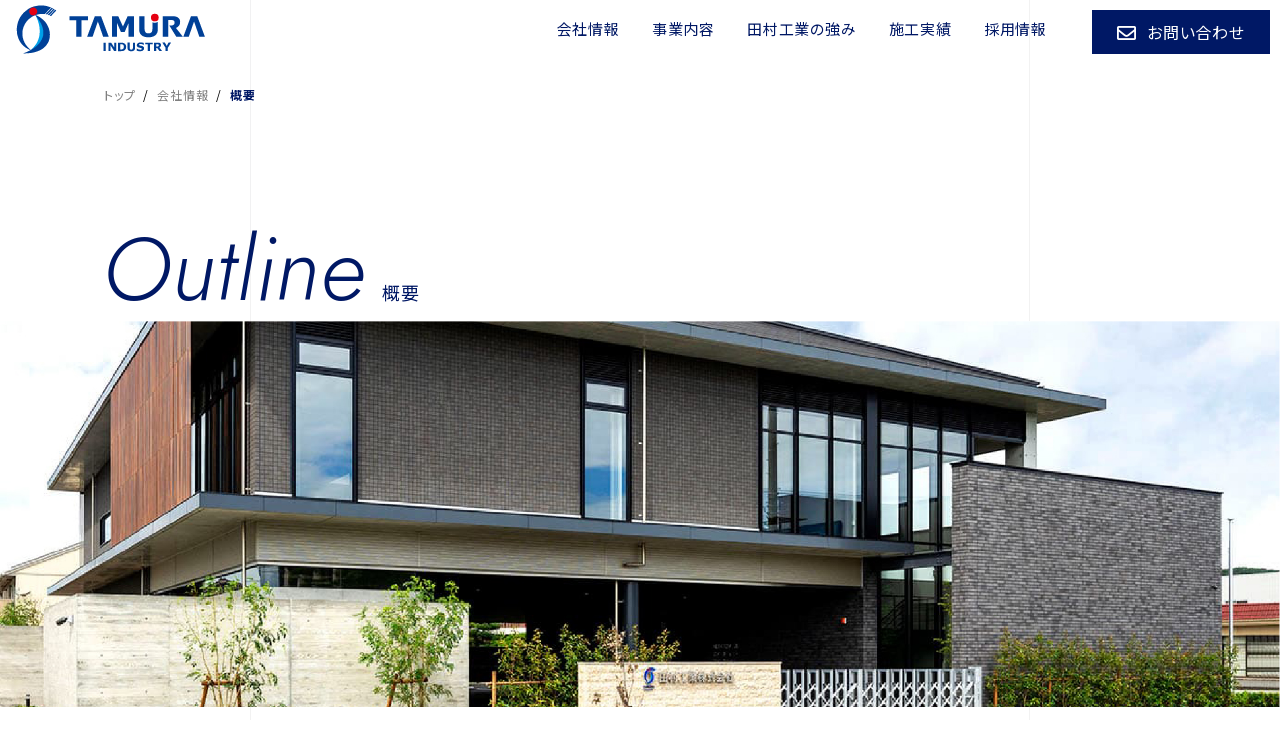

--- FILE ---
content_type: text/html; charset=UTF-8
request_url: https://tamura-industry.jp/company/profile/
body_size: 13866
content:
<!DOCTYPE html>
<html lang="ja">

<head>
	<meta charset="UTF-8">
	<meta http-equiv="X-UA-Compatible" content="IE=edge">
	<meta name="viewport" content="width=device-width,initial-scale=1">
			<title>概要/アクセス/保有資格/沿革 | 田村工業株式会社｜足場工事のプロフェッショナル</title>
			<!-- CSS -->
	<title>概要/アクセス/保有資格/沿革 &#8211; 田村工業株式会社｜足場工事のプロフェッショナル</title>
<meta name='robots' content='max-image-preview:large' />

<!-- Easy WP Meta Description -->
<meta name="description" content="足場工事の「田村工業株式会社」の概要／アクセス／保有資格／沿革について。岡山県を中心に全国の建築・法面・土木などあらゆる現場のニーズに、安全安心で高品質な足場を提供しています。">
<!-- /Easy WP Meta Description -->

				<link rel='dns-prefetch' href='//ajaxzip3.github.io' />
<script type="text/javascript">
window._wpemojiSettings = {"baseUrl":"https:\/\/s.w.org\/images\/core\/emoji\/14.0.0\/72x72\/","ext":".png","svgUrl":"https:\/\/s.w.org\/images\/core\/emoji\/14.0.0\/svg\/","svgExt":".svg","source":{"concatemoji":"https:\/\/tamura-industry.jp\/wp-includes\/js\/wp-emoji-release.min.js?ver=6.2.8"}};
/*! This file is auto-generated */
!function(e,a,t){var n,r,o,i=a.createElement("canvas"),p=i.getContext&&i.getContext("2d");function s(e,t){p.clearRect(0,0,i.width,i.height),p.fillText(e,0,0);e=i.toDataURL();return p.clearRect(0,0,i.width,i.height),p.fillText(t,0,0),e===i.toDataURL()}function c(e){var t=a.createElement("script");t.src=e,t.defer=t.type="text/javascript",a.getElementsByTagName("head")[0].appendChild(t)}for(o=Array("flag","emoji"),t.supports={everything:!0,everythingExceptFlag:!0},r=0;r<o.length;r++)t.supports[o[r]]=function(e){if(p&&p.fillText)switch(p.textBaseline="top",p.font="600 32px Arial",e){case"flag":return s("\ud83c\udff3\ufe0f\u200d\u26a7\ufe0f","\ud83c\udff3\ufe0f\u200b\u26a7\ufe0f")?!1:!s("\ud83c\uddfa\ud83c\uddf3","\ud83c\uddfa\u200b\ud83c\uddf3")&&!s("\ud83c\udff4\udb40\udc67\udb40\udc62\udb40\udc65\udb40\udc6e\udb40\udc67\udb40\udc7f","\ud83c\udff4\u200b\udb40\udc67\u200b\udb40\udc62\u200b\udb40\udc65\u200b\udb40\udc6e\u200b\udb40\udc67\u200b\udb40\udc7f");case"emoji":return!s("\ud83e\udef1\ud83c\udffb\u200d\ud83e\udef2\ud83c\udfff","\ud83e\udef1\ud83c\udffb\u200b\ud83e\udef2\ud83c\udfff")}return!1}(o[r]),t.supports.everything=t.supports.everything&&t.supports[o[r]],"flag"!==o[r]&&(t.supports.everythingExceptFlag=t.supports.everythingExceptFlag&&t.supports[o[r]]);t.supports.everythingExceptFlag=t.supports.everythingExceptFlag&&!t.supports.flag,t.DOMReady=!1,t.readyCallback=function(){t.DOMReady=!0},t.supports.everything||(n=function(){t.readyCallback()},a.addEventListener?(a.addEventListener("DOMContentLoaded",n,!1),e.addEventListener("load",n,!1)):(e.attachEvent("onload",n),a.attachEvent("onreadystatechange",function(){"complete"===a.readyState&&t.readyCallback()})),(e=t.source||{}).concatemoji?c(e.concatemoji):e.wpemoji&&e.twemoji&&(c(e.twemoji),c(e.wpemoji)))}(window,document,window._wpemojiSettings);
</script>
<style type="text/css">
img.wp-smiley,
img.emoji {
	display: inline !important;
	border: none !important;
	box-shadow: none !important;
	height: 1em !important;
	width: 1em !important;
	margin: 0 0.07em !important;
	vertical-align: -0.1em !important;
	background: none !important;
	padding: 0 !important;
}
</style>
	<link rel='stylesheet' id='wp-block-library-css' href='https://tamura-industry.jp/wp-includes/css/dist/block-library/style.min.css?ver=6.2.8' type='text/css' media='all' />
<link rel='stylesheet' id='classic-theme-styles-css' href='https://tamura-industry.jp/wp-includes/css/classic-themes.min.css?ver=6.2.8' type='text/css' media='all' />
<style id='global-styles-inline-css' type='text/css'>
body{--wp--preset--color--black: #000000;--wp--preset--color--cyan-bluish-gray: #abb8c3;--wp--preset--color--white: #ffffff;--wp--preset--color--pale-pink: #f78da7;--wp--preset--color--vivid-red: #cf2e2e;--wp--preset--color--luminous-vivid-orange: #ff6900;--wp--preset--color--luminous-vivid-amber: #fcb900;--wp--preset--color--light-green-cyan: #7bdcb5;--wp--preset--color--vivid-green-cyan: #00d084;--wp--preset--color--pale-cyan-blue: #8ed1fc;--wp--preset--color--vivid-cyan-blue: #0693e3;--wp--preset--color--vivid-purple: #9b51e0;--wp--preset--gradient--vivid-cyan-blue-to-vivid-purple: linear-gradient(135deg,rgba(6,147,227,1) 0%,rgb(155,81,224) 100%);--wp--preset--gradient--light-green-cyan-to-vivid-green-cyan: linear-gradient(135deg,rgb(122,220,180) 0%,rgb(0,208,130) 100%);--wp--preset--gradient--luminous-vivid-amber-to-luminous-vivid-orange: linear-gradient(135deg,rgba(252,185,0,1) 0%,rgba(255,105,0,1) 100%);--wp--preset--gradient--luminous-vivid-orange-to-vivid-red: linear-gradient(135deg,rgba(255,105,0,1) 0%,rgb(207,46,46) 100%);--wp--preset--gradient--very-light-gray-to-cyan-bluish-gray: linear-gradient(135deg,rgb(238,238,238) 0%,rgb(169,184,195) 100%);--wp--preset--gradient--cool-to-warm-spectrum: linear-gradient(135deg,rgb(74,234,220) 0%,rgb(151,120,209) 20%,rgb(207,42,186) 40%,rgb(238,44,130) 60%,rgb(251,105,98) 80%,rgb(254,248,76) 100%);--wp--preset--gradient--blush-light-purple: linear-gradient(135deg,rgb(255,206,236) 0%,rgb(152,150,240) 100%);--wp--preset--gradient--blush-bordeaux: linear-gradient(135deg,rgb(254,205,165) 0%,rgb(254,45,45) 50%,rgb(107,0,62) 100%);--wp--preset--gradient--luminous-dusk: linear-gradient(135deg,rgb(255,203,112) 0%,rgb(199,81,192) 50%,rgb(65,88,208) 100%);--wp--preset--gradient--pale-ocean: linear-gradient(135deg,rgb(255,245,203) 0%,rgb(182,227,212) 50%,rgb(51,167,181) 100%);--wp--preset--gradient--electric-grass: linear-gradient(135deg,rgb(202,248,128) 0%,rgb(113,206,126) 100%);--wp--preset--gradient--midnight: linear-gradient(135deg,rgb(2,3,129) 0%,rgb(40,116,252) 100%);--wp--preset--duotone--dark-grayscale: url('#wp-duotone-dark-grayscale');--wp--preset--duotone--grayscale: url('#wp-duotone-grayscale');--wp--preset--duotone--purple-yellow: url('#wp-duotone-purple-yellow');--wp--preset--duotone--blue-red: url('#wp-duotone-blue-red');--wp--preset--duotone--midnight: url('#wp-duotone-midnight');--wp--preset--duotone--magenta-yellow: url('#wp-duotone-magenta-yellow');--wp--preset--duotone--purple-green: url('#wp-duotone-purple-green');--wp--preset--duotone--blue-orange: url('#wp-duotone-blue-orange');--wp--preset--font-size--small: 13px;--wp--preset--font-size--medium: 20px;--wp--preset--font-size--large: 36px;--wp--preset--font-size--x-large: 42px;--wp--preset--spacing--20: 0.44rem;--wp--preset--spacing--30: 0.67rem;--wp--preset--spacing--40: 1rem;--wp--preset--spacing--50: 1.5rem;--wp--preset--spacing--60: 2.25rem;--wp--preset--spacing--70: 3.38rem;--wp--preset--spacing--80: 5.06rem;--wp--preset--shadow--natural: 6px 6px 9px rgba(0, 0, 0, 0.2);--wp--preset--shadow--deep: 12px 12px 50px rgba(0, 0, 0, 0.4);--wp--preset--shadow--sharp: 6px 6px 0px rgba(0, 0, 0, 0.2);--wp--preset--shadow--outlined: 6px 6px 0px -3px rgba(255, 255, 255, 1), 6px 6px rgba(0, 0, 0, 1);--wp--preset--shadow--crisp: 6px 6px 0px rgba(0, 0, 0, 1);}:where(.is-layout-flex){gap: 0.5em;}body .is-layout-flow > .alignleft{float: left;margin-inline-start: 0;margin-inline-end: 2em;}body .is-layout-flow > .alignright{float: right;margin-inline-start: 2em;margin-inline-end: 0;}body .is-layout-flow > .aligncenter{margin-left: auto !important;margin-right: auto !important;}body .is-layout-constrained > .alignleft{float: left;margin-inline-start: 0;margin-inline-end: 2em;}body .is-layout-constrained > .alignright{float: right;margin-inline-start: 2em;margin-inline-end: 0;}body .is-layout-constrained > .aligncenter{margin-left: auto !important;margin-right: auto !important;}body .is-layout-constrained > :where(:not(.alignleft):not(.alignright):not(.alignfull)){max-width: var(--wp--style--global--content-size);margin-left: auto !important;margin-right: auto !important;}body .is-layout-constrained > .alignwide{max-width: var(--wp--style--global--wide-size);}body .is-layout-flex{display: flex;}body .is-layout-flex{flex-wrap: wrap;align-items: center;}body .is-layout-flex > *{margin: 0;}:where(.wp-block-columns.is-layout-flex){gap: 2em;}.has-black-color{color: var(--wp--preset--color--black) !important;}.has-cyan-bluish-gray-color{color: var(--wp--preset--color--cyan-bluish-gray) !important;}.has-white-color{color: var(--wp--preset--color--white) !important;}.has-pale-pink-color{color: var(--wp--preset--color--pale-pink) !important;}.has-vivid-red-color{color: var(--wp--preset--color--vivid-red) !important;}.has-luminous-vivid-orange-color{color: var(--wp--preset--color--luminous-vivid-orange) !important;}.has-luminous-vivid-amber-color{color: var(--wp--preset--color--luminous-vivid-amber) !important;}.has-light-green-cyan-color{color: var(--wp--preset--color--light-green-cyan) !important;}.has-vivid-green-cyan-color{color: var(--wp--preset--color--vivid-green-cyan) !important;}.has-pale-cyan-blue-color{color: var(--wp--preset--color--pale-cyan-blue) !important;}.has-vivid-cyan-blue-color{color: var(--wp--preset--color--vivid-cyan-blue) !important;}.has-vivid-purple-color{color: var(--wp--preset--color--vivid-purple) !important;}.has-black-background-color{background-color: var(--wp--preset--color--black) !important;}.has-cyan-bluish-gray-background-color{background-color: var(--wp--preset--color--cyan-bluish-gray) !important;}.has-white-background-color{background-color: var(--wp--preset--color--white) !important;}.has-pale-pink-background-color{background-color: var(--wp--preset--color--pale-pink) !important;}.has-vivid-red-background-color{background-color: var(--wp--preset--color--vivid-red) !important;}.has-luminous-vivid-orange-background-color{background-color: var(--wp--preset--color--luminous-vivid-orange) !important;}.has-luminous-vivid-amber-background-color{background-color: var(--wp--preset--color--luminous-vivid-amber) !important;}.has-light-green-cyan-background-color{background-color: var(--wp--preset--color--light-green-cyan) !important;}.has-vivid-green-cyan-background-color{background-color: var(--wp--preset--color--vivid-green-cyan) !important;}.has-pale-cyan-blue-background-color{background-color: var(--wp--preset--color--pale-cyan-blue) !important;}.has-vivid-cyan-blue-background-color{background-color: var(--wp--preset--color--vivid-cyan-blue) !important;}.has-vivid-purple-background-color{background-color: var(--wp--preset--color--vivid-purple) !important;}.has-black-border-color{border-color: var(--wp--preset--color--black) !important;}.has-cyan-bluish-gray-border-color{border-color: var(--wp--preset--color--cyan-bluish-gray) !important;}.has-white-border-color{border-color: var(--wp--preset--color--white) !important;}.has-pale-pink-border-color{border-color: var(--wp--preset--color--pale-pink) !important;}.has-vivid-red-border-color{border-color: var(--wp--preset--color--vivid-red) !important;}.has-luminous-vivid-orange-border-color{border-color: var(--wp--preset--color--luminous-vivid-orange) !important;}.has-luminous-vivid-amber-border-color{border-color: var(--wp--preset--color--luminous-vivid-amber) !important;}.has-light-green-cyan-border-color{border-color: var(--wp--preset--color--light-green-cyan) !important;}.has-vivid-green-cyan-border-color{border-color: var(--wp--preset--color--vivid-green-cyan) !important;}.has-pale-cyan-blue-border-color{border-color: var(--wp--preset--color--pale-cyan-blue) !important;}.has-vivid-cyan-blue-border-color{border-color: var(--wp--preset--color--vivid-cyan-blue) !important;}.has-vivid-purple-border-color{border-color: var(--wp--preset--color--vivid-purple) !important;}.has-vivid-cyan-blue-to-vivid-purple-gradient-background{background: var(--wp--preset--gradient--vivid-cyan-blue-to-vivid-purple) !important;}.has-light-green-cyan-to-vivid-green-cyan-gradient-background{background: var(--wp--preset--gradient--light-green-cyan-to-vivid-green-cyan) !important;}.has-luminous-vivid-amber-to-luminous-vivid-orange-gradient-background{background: var(--wp--preset--gradient--luminous-vivid-amber-to-luminous-vivid-orange) !important;}.has-luminous-vivid-orange-to-vivid-red-gradient-background{background: var(--wp--preset--gradient--luminous-vivid-orange-to-vivid-red) !important;}.has-very-light-gray-to-cyan-bluish-gray-gradient-background{background: var(--wp--preset--gradient--very-light-gray-to-cyan-bluish-gray) !important;}.has-cool-to-warm-spectrum-gradient-background{background: var(--wp--preset--gradient--cool-to-warm-spectrum) !important;}.has-blush-light-purple-gradient-background{background: var(--wp--preset--gradient--blush-light-purple) !important;}.has-blush-bordeaux-gradient-background{background: var(--wp--preset--gradient--blush-bordeaux) !important;}.has-luminous-dusk-gradient-background{background: var(--wp--preset--gradient--luminous-dusk) !important;}.has-pale-ocean-gradient-background{background: var(--wp--preset--gradient--pale-ocean) !important;}.has-electric-grass-gradient-background{background: var(--wp--preset--gradient--electric-grass) !important;}.has-midnight-gradient-background{background: var(--wp--preset--gradient--midnight) !important;}.has-small-font-size{font-size: var(--wp--preset--font-size--small) !important;}.has-medium-font-size{font-size: var(--wp--preset--font-size--medium) !important;}.has-large-font-size{font-size: var(--wp--preset--font-size--large) !important;}.has-x-large-font-size{font-size: var(--wp--preset--font-size--x-large) !important;}
.wp-block-navigation a:where(:not(.wp-element-button)){color: inherit;}
:where(.wp-block-columns.is-layout-flex){gap: 2em;}
.wp-block-pullquote{font-size: 1.5em;line-height: 1.6;}
</style>
<link rel='stylesheet' id='wp-pagenavi-css' href='https://tamura-industry.jp/wp-content/plugins/wp-pagenavi/pagenavi-css.css?ver=2.70' type='text/css' media='all' />
<link rel='stylesheet' id='custom-style-css' href='https://tamura-industry.jp/wp-content/themes/tamurakogyo/style.css?ver=6.2.8' type='text/css' media='all' />
<script type='text/javascript' src='https://tamura-industry.jp/wp-includes/js/jquery/jquery.min.js?ver=3.6.4' id='jquery-core-js'></script>
<script type='text/javascript' src='https://tamura-industry.jp/wp-includes/js/jquery/jquery-migrate.min.js?ver=3.4.0' id='jquery-migrate-js'></script>
<link rel="https://api.w.org/" href="https://tamura-industry.jp/wp-json/" /><link rel="alternate" type="application/json" href="https://tamura-industry.jp/wp-json/wp/v2/pages/8" /><link rel="EditURI" type="application/rsd+xml" title="RSD" href="https://tamura-industry.jp/xmlrpc.php?rsd" />
<link rel="wlwmanifest" type="application/wlwmanifest+xml" href="https://tamura-industry.jp/wp-includes/wlwmanifest.xml" />
<meta name="generator" content="WordPress 6.2.8" />
<link rel='shortlink' href='https://tamura-industry.jp/?p=8' />
<link rel="alternate" type="application/json+oembed" href="https://tamura-industry.jp/wp-json/oembed/1.0/embed?url=https%3A%2F%2Ftamura-industry.jp%2Fcompany%2Fprofile%2F" />
<link rel="alternate" type="text/xml+oembed" href="https://tamura-industry.jp/wp-json/oembed/1.0/embed?url=https%3A%2F%2Ftamura-industry.jp%2Fcompany%2Fprofile%2F&#038;format=xml" />
<link rel="canonical" href="https://tamura-industry.jp/company/profile/" />
<link rel="icon" href="https://tamura-industry.jp/wp-content/uploads/2022/01/cropped-favicon-32x32.jpg" sizes="32x32" />
<link rel="icon" href="https://tamura-industry.jp/wp-content/uploads/2022/01/cropped-favicon-192x192.jpg" sizes="192x192" />
<link rel="apple-touch-icon" href="https://tamura-industry.jp/wp-content/uploads/2022/01/cropped-favicon-180x180.jpg" />
<meta name="msapplication-TileImage" content="https://tamura-industry.jp/wp-content/uploads/2022/01/cropped-favicon-270x270.jpg" />
	<link rel="stylesheet" href="https://use.fontawesome.com/releases/v5.1.0/css/all.css" integrity="sha384-lKuwvrZot6UHsBSfcMvOkWwlCMgc0TaWr+30HWe3a4ltaBwTZhyTEggF5tJv8tbt" crossorigin="anonymous">
	<link rel="preconnect" href="https://fonts.gstatic.com">
	<!-- //CSS -->
	<link rel="stylesheet" type="text/css" href="//cdn.jsdelivr.net/npm/slick-carousel@1.8.1/slick/slick.css" />
	<link rel="stylesheet" href="https://cdnjs.cloudflare.com/ajax/libs/Swiper/4.3.3/css/swiper.min.css">
	<!-- 追加CSS -->
	<link rel="stylesheet" type="text/css" href="https://tamura-industry.jp/wp-content/themes/tamurakogyo/css/fix.css?20260120">
	<!-- //追加CSS -->

	<!-- OGP -->
	<meta property="og:type" content="website">
	<meta property="og:description" content="">
<meta property="og:title" content="田村工業株式会社｜足場工事のプロフェッショナル">
<meta property="og:url" content="https://tamura-industry.jp">
<meta property="og:image" content="https://tamura-industry.jp/wp-content/themes/tamurakogyo/img/ogp.jpg">
	<meta property="og:site_name" content="田村工業株式会社｜足場工事のプロフェッショナル">
	<meta property="fb:admins" content="100002185772131" />
	<!-- //OGP -->

	<link rel="icon" href="https://tamura-industry.jp/wp-content/themes/tamurakogyo/img/favicon.png">
	<link rel="apple-touch-icon" href="https://tamura-industry.jp/wp-content/themes/tamurakogyo/img/apple-touch-icon.png" sizes="180x180">


	<!-- Global site tag (gtag.js) - Google Analytics -->
	<script async src="https://www.googletagmanager.com/gtag/js?id=G-K34LL3DKSP"></script>
	<script>
		window.dataLayer = window.dataLayer || [];
		function gtag() { dataLayer.push(arguments); }
		gtag('js', new Date());

		gtag('config', 'G-K34LL3DKSP');
	</script>

</head>

<body class="page-template page-template-page-about page-template-page-about-php page page-id-8 page-child parent-pageid-6">
	<script src="https://cdnjs.cloudflare.com/ajax/libs/Swiper/7.4.1/swiper-bundle.min.js" integrity="sha512-pY1t/ADgTwbfGbw0+mRGd33EroA5YgRUWhQNFpPIAdBzyoSb38FsFrf4wBTcS3GFPdTfgtpRrbGCkdl2C2OXYA==" crossorigin="anonymous" referrerpolicy="no-referrer"></script>
	<!-- zerooneページ、　ダイニチページ、の場合は非表示 -->
	
		<header id="header">
			<div class="header">
				<div class="header__inner">
					<div class="header__left">
						<div class="header__logo">
							<a href="https://tamura-industry.jp">
								<picture>
									<source media="(max-width: 1024px)" srcset="https://tamura-industry.jp/wp-content/themes/tamurakogyo/img/header-tamura-logo-sp.png">
									<img src="https://tamura-industry.jp/wp-content/themes/tamurakogyo/img/tamura-headerlogo-0.svg" alt="株式会社田村工業">
								</picture>
							</a>
						</div>
					</div>
					<div class="header__right">
						
							<!-- //PCの場合に読み込むソースを記述 -->
							<div class="header__navi pc">
								<ul>
									<li>
																					<span class="header-company-info scrolled">会社情報</span>
																				<!-- mega menu -->
										<div class="header__mega" id="megamen">
											<!-- <div class="header__mega-modal"></div> -->
											<div class="header__mega-content-outer">
												<div class="header__mega-content">
													<div class="header__mega-inner">
														<div class="header__mega-heading">
															<!-- section-title -->
															<div class="section-title section-title wrapper01">
																<p class="section-title__eng section-title__eng--mega">
																	<span>Co</span>mpany
																</p>
																<div class="mega">会社情報</div>
															</div><!-- section-title -->
															<div class="header__mega-to-top">
																<p><a href="https://tamura-industry.jp/company">会社情報TOP<i class="fas fa-chevron-right"></i></a></p>
															</div>
														</div>
														<ul>
															<!-- mega-strength -->
															<li>
																<a href="https://tamura-industry.jp/company/strength">
																	<div class="header__mega-image">
																		<img src="https://tamura-industry.jp/wp-content/themes/tamurakogyo/img/mega-strength-0-min.jpg" alt="田村工業の強み">
																	</div>
																	<div class="header__mega-name">
																		<!-- module: left-line-heading -->
																		<div class="action__name">
																			<div class="left-line-heading">
																				<div class="left-line-heading__line left-line-heading__line--mega left-line-heading__line--megasmall"></div>
																				<div class="left-line-heading__txt left-line-heading__txt--mega left-line-heading__txt--megasmall">田村工業の強み</div>
																			</div><!-- module: left-line-heading -->
																		</div>
																</a>
															</li><!-- end:mega-strength -->
															<!-- mega-philosophy-->
															<li>
																<a href="https://tamura-industry.jp/company/philosophy">
																	<div class="header__mega-image">
																		<img src="https://tamura-industry.jp/wp-content/themes/tamurakogyo/img/mega-philosophy-0-min.jpg?2025" alt="経営理念/代表挨拶">
																	</div>
																	<div class="header__mega-name">
																		<!-- module: left-line-heading -->
																		<div class="action__name">
																			<div class="left-line-heading">
																				<div class="left-line-heading__line left-line-heading__line--mega left-line-heading__line--megasmall"></div>
																				<div class="left-line-heading__txt left-line-heading__txt--mega left-line-heading__txt--megasmall">経営理念/代表挨拶</div>
																			</div><!-- module: left-line-heading -->
																		</div>
																</a>
															</li><!-- end:mega-philosophy -->
															<!-- mega-outline -->
															<li>
																<a href="https://tamura-industry.jp/company/profile">
																	<div class="header__mega-image">
																		<img src="https://tamura-industry.jp/wp-content/themes/tamurakogyo/img/mega-outline-0-min.jpg" alt="概要/アクセス/保有資格/沿革">
																	</div>
																	<div class="header__mega-name">
																		<!-- module: left-line-heading -->
																		<div class="action__name">
																			<div class="left-line-heading">
																				<div class="left-line-heading__line left-line-heading__line--mega left-line-heading__line--megasmall"></div>
																				<div class="left-line-heading__txt left-line-heading__txt--mega left-line-heading__txt--megasmall">概要/アクセス/保有資格/沿革</div>
																			</div><!-- module: left-line-heading -->
																		</div>
																</a>
															</li><!-- end:mega-outline -->
															<!-- mega-office -->
															<li>
																<a href="https://tamura-industry.jp/company/office">
																	<div class="header__mega-image">
																		<img src="https://tamura-industry.jp/wp-content/themes/tamurakogyo/img/mega-office-0-min.jpg" alt="事業所/関連会社">
																	</div>
																	<div class="header__mega-name">
																		<!-- module: left-line-heading -->
																		<div class="action__name">
																			<div class="left-line-heading">
																				<div class="left-line-heading__line left-line-heading__line--mega left-line-heading__line--megasmall"></div>
																				<div class="left-line-heading__txt left-line-heading__txt--mega left-line-heading__txt--megasmall">事業所/関連会社</div>
																			</div><!-- module: left-line-heading -->
																		</div>
																</a>
															</li><!-- end:mega-office -->
															<!-- mega-sdgs -->
															<li>
																<a href="https://tamura-industry.jp/company/sdgs">
																	<div class="header__mega-image">
																		<img src="https://tamura-industry.jp/wp-content/themes/tamurakogyo/img/mega-sdgs-0-min.jpg" alt="SDGsへの取り組み">
																	</div>
																	<div class="header__mega-name">
																		<!-- module: left-line-heading -->
																		<div class="action__name">
																			<div class="left-line-heading">
																				<div class="left-line-heading__line left-line-heading__line--mega left-line-heading__line--megasmall"></div>
																				<div class="left-line-heading__txt left-line-heading__txt--mega left-line-heading__txt--megasmall">SDGsへの取り組み</div>
																			</div><!-- module: left-line-heading -->
																		</div>
																	</div>
															</li><!-- end:mega-sdgs -->
															<li>
																<a href="https://tamura-industry.jp/company/iso">
																	<div class="header__mega-image">
																		<img src="https://tamura-industry.jp/wp-content/themes/tamurakogyo/img/mega-iso-0-min.jpg" alt="ISO">
																	</div>
																	<div class="header__mega-name">
																		<!-- module: left-line-heading -->
																		<div class="action__name">
																			<div class="left-line-heading">
																				<div class="left-line-heading__line left-line-heading__line--mega left-line-heading__line--megasmall"></div>
																				<div class="left-line-heading__txt left-line-heading__txt--mega left-line-heading__txt--megasmall">ISO</div>
																			</div><!-- module: left-line-heading -->
																		</div>
																	</div>
															</li><!-- end:mega-iso -->
															<li>
																<a href="https://tamura-industry.jp/company/antisocial-policy">
																	<div class="header__mega-image">
																		<img src="https://tamura-industry.jp/wp-content/themes/tamurakogyo/img/mega-antisocial-policy-0-min.jpg" alt="反社会的勢力に対する基本方針">
																	</div>
																	<div class="header__mega-name">
																		<!-- module: left-line-heading -->
																		<div class="action__name">
																			<div class="left-line-heading">
																				<div class="left-line-heading__line left-line-heading__line--mega left-line-heading__line--megasmall"></div>
																				<div class="left-line-heading__txt left-line-heading__txt--mega left-line-heading__txt--megasmall">反社会的勢力に対する基本方針</div>
																			</div><!-- module: left-line-heading -->
																		</div>
																	</div>
															</li><!-- end:mega-antisocial-policy -->
														</ul>
													</div>
												</div>
											</div>
										</div>
										<!-- end: mega menu -->
									</li>

																			<li><a href="https://tamura-industry.jp/business" class="scrolled">事業内容</a></li>
									
																			<li><a href="https://tamura-industry.jp/strength" class="scrolled">田村工業の強み</a></li>
									
																			<li><a href="https://tamura-industry.jp/works" class="scrolled">施工実績</a></li>
									
																			<li><a href="https://tamura-industry.jp/reqruit" class="scrolled">採用情報</a></li>
																	</ul>
							</div>
							<div class="header__btn">
								<a href="https://tamura-industry.jp/contact" class="hovacation02"><span class="header__btn-icon"><i class="far fa-envelope"></i></span><span class="header__btn-txt">お問い合わせ</span></a>
							</div>
											</div>
				</div>
			</div>
		</header><!-- header -->
		<!-- header -->
	<div class="header__mega-modal" style="display:none;"></div>    <!-- vertial line-->
    <div class = "vertial-line">
        <div class = "vertial-line__inner"></div>
    </div><!-- vertial line-->
<nav class="breadcrumb wrapper01">
  <ol>
    <li><a href="https://tamura-industry.jp">トップ</a></li>
    <span class="slash">/</span>
    <li><a href="https://tamura-industry.jp/company">会社情報</a></li>
    <span class="slash">/</span>
    <li class="this">概要</li>
  </ol>
</nav>
<main id = "main" class="for-vertial">
    <!-- section:outline -->
    <section id = "company-outline">
        <div class="section section--company-outline company-outline">
            <!-- section-title -->
            <div class="section-title section-title  wrapperchild">
                <p class="section-title__eng">
                    <span>O</span>utline
                </p>
                <h1>概要</h1>
            </div><!-- section-title -->
            <div class="company-outline__image">
                <!-- module: wide-image -->
                <div class="wide-image">
                    <picture>
                        <source media="(max-width: 599px)" srcset="https://tamura-industry.jp/wp-content/themes/tamurakogyo/img/outline-page-top-0-min.jpg">
                    <img src="https://tamura-industry.jp/wp-content/themes/tamurakogyo/img/wide-header_outline-0.jpg" alt="田村工業オフィス">
                </picture>
                </div><!-- module: wide-image -->
            <div class="company-outline__content fadingInUp">
                <table class="company-outline__info-table">
                    <tr>
                        <th>設立</th><td>平成11年2月16日</td>
                    </tr>
                    <tr>
                        <th>所在地</th><td>[本社]　〒712-8061　岡山県倉敷市神田3-3-42</td>
                    </tr>
                    <tr>
                        <th>資本金</th><td>2,000万円</td>
                    </tr>
                    <tr>
                        <th>代表者</th><td>代表取締役  田村信明</td>
                    </tr>
                    <tr>
                        <th>役員数</th><td>5名(2025年3月現在)</td>
                    </tr>
                    <tr>
                        <th>従業員数</th><td>28名(2025年5月現在)</td>
                    </tr>
                    <tr>
                        <th>TEL</th><td>086-446-0800</td>
                    </tr>
                    <tr>
                        <th>FAX</th><td>086-446-0880</td>
                    </tr>
                    <tr>
                        <th>事業内容</th><td>とび・土工工事業　土木工事業　建築工事業　解体工事業</td>
                    </tr>
                    <tr>
                        <th>建設業許可</th>
                        <td style="line-height: 1.8; padding-top: 15px;">
                            <!--<ul>
                                <li>・岡山県知事許可(般)第20679号</li>
                                <li>・大工工事業　･左官工事業　･石工事業</li>
                                <li>・屋根工事業 ･タイル、れんが、ブロック工事業　･鋼構造物工事業</li>
                                <li>・鉄筋工事業　･ほ装工事業　･しゆんせつ工事業　･板金工事業</li>
                                <li>・ガラス工事業　･塗装工事業　･防水工事業　･内装仕上工事業　･熱絶縁工事業</li>
                                <li>・建具工事業　･水道施設工事業</li>
                                <li>・岡山県知事許可(特)第20679号</li>
                                <li>・土木工事業　とび・土工工事業　建築工事業　解体工事業</li>
                            </ul>-->
                            岡山県知事許可（特）第20679号<br>
                            土木工事業 / 建築工事業 / 大工工事業 / 左官工事業 / とび・土工工事業 / <br class="pc">
                            石工事業 / 屋根工事業 / 管工事業 / タイル・れんが・ブロック工事業 / <br class="pc">
                            鋼構造物工事業 / 鉄筋工事業 / 舗装工事業 / しゅんせつ工事業 / 板金工事業 / <br class="pc">
                            ガラス工事業 / 塗装工事業 / 防水工事業 / 内装仕上工事業 / 熱絶縁工事業 / <br class="pc">
                            建具工事業 / 水道施設工事業 / 解体工事業 / 機械器具設置工事業
                        </td>
                    </tr>
                    <tr>
                        <th>認証取得</th><td>ISO9001、ISO45001、ISO14001</td>
                    </tr>
                    <tr>
                        <th>運輸関係認証取得</th>
                        <td>
                            産業廃棄物収集運搬業「第03300232970号」<br>
                            特別管理産業廃棄物収集運搬業「第03350232970号」<br>
                            計量証明事業登録証「第2-0189号」
                        </td>
                    </tr>
                    <tr>
                        <th>不動産関係認証取得</th>
                        <td>
                            宅地建物取引業<br>
                            「岡山県知事許可（2）第5649号」
                        </td>
                    </tr>
                    <tr>
                        <th>取引銀行</th><td>中国銀行、トマト銀行、香川銀行、百十四銀行、玉島信用金庫</td>
                    </tr>
                    <tr>
                </table>
            </div>
    </section><!-- section:outline -->
    <!-- section:access -->
    <section id = "compan-access">
        <div class="section section--access access wrapperchild">
            <!-- section-title -->
            <div class="section-title section-title">
                <p class="section-title__eng">
                    <span>A</span>ccess
                </p>
                <h2>アクセス</h2>
            </div><!-- section-title -->
            <div class="access__content">
                <div class="access__image-and-map fadingInUp">
                    <div class="access__image-and-map-left">
                        <div class="access__image"><img src="https://tamura-industry.jp/wp-content/themes/tamurakogyo/img/access-image-0.jpg" alt="田村工業　本社"></div>
                    </div>
                    <div class="access__image-and-map-right">
                        <p class="access__address">〒712-8061　岡山県倉敷市神田3-3-42</p>
                        <div class="access__map">
                        <iframe src="https://www.google.com/maps/embed?pb=!1m18!1m12!1m3!1d3286.409058859895!2d133.73173306561708!3d34.54319694914434!2m3!1f0!2f0!3f0!3m2!1i1024!2i768!4f13.1!3m3!1m2!1s0x355159bdf04309e3%3A0xd1caf3fb2b2cd401!2z44CSNzEyLTgwNjEg5bKh5bGx55yM5YCJ5pW35biC56We55Sw77yT5LiB55uu77yT!5e0!3m2!1sja!2sjp!4v1642776978141!5m2!1sja!2sjp" width="600" height="450" style="border:0;" allowfullscreen="" loading="lazy"></iframe>
                        </div>
                    </div>
                </div>
            </div>
        </div>
    </section><!-- section:access -->
    <!-- section:license -->
    <section id = "license">
        <div class="section section--license license">
            <!-- section-title -->
            <div class="section-title section-title wrapperchild">
                <p class="section-title__eng">
                    <span>L</span>icense
                </p>
                <h2>保有資格</h2>
            </div><!-- section-title -->
            <div class="license__content fadingInUp">
                <p class="license__p p">各種施工管理技士などの業務に関連する資格に取得に必要な費用は、全て会社が負担します。</p>
                                    <ul class="license__list">
                    <li><span>1級とび技能士</span><span class="num">13名</span></li>
                    <!--<li><span>登録鳶・土工基幹技能者</span><span class="num">6名</span></li>-->
                    <li><span>1級土木施工管理技士</span><span class="num">8名</span></li>
                    <li><span>給水装置工事主任者</span><span class="num">2名</span></li>
                    <li><span>1級建築施工管理技士</span><span class="num">3名</span></li>
                    <li><span>2級土木施工管理技士</span><span class="num">9名</span></li>
                    <li><span>1級管工事施工管理技士</span><span class="num">3名</span></li>
                    <li><span>2級建設機械施工管理技士</span><span class="num">3名</span></li>
                    <li><span>1級建設機械施工管理技士</span><span class="num">2名</span></li>
                </ul>
                            </div>
        </div>
    </section>
    <section id = "materials">
        <div class="section section--license license">
            <!-- section-title -->
            <div class="section-title section-title wrapperchild">
                <p class="section-title__eng">
                    <span>E</span>quipment
                </p>
                <h2>保有資材</h2>
            </div><!-- section-title -->
            <div class="license__content fadingInUp">
                <ul class="license__list license__list2309">
                    <!--
                    <li>・14tウイング</li>
                    <li>・8tユニック</li>
                    <li>・16tラフタークレーン</li>
                    <li>・10t深ダンプ</li>
                    <li>・5tユニック</li>
                    <li>・重機<span>油圧ショベル(0.09㎡)<br>
                                    油圧ショベル(0.25㎡)<br>
                                    油圧ショベル(0.7㎡)</span></li>
                    <li>・10tダンプ</li>
                    <li>・4tユニック</li>
                    <li>・自社保有足場材多数</li>
                    <li>・12tユニック</li>
                    <li>・25tラフタークレーン</li>
                    -->

                    <!--
                    <li>
                        ・14tウイング<br><br>
                        ・10t深ダンプ<br><br>
                        ・10tダンプ<br><br>
                        ・12tユニック
                    </li>
                    <li>
                        ・8tユニック<br><br>
                        ・5tユニック<br><br>
                        ・4tユニック<br><br>
                        ・25tラフタークレーン
                    </li>
                    <li>
                        ・16tラフタークレーン<br><br>
                        ・25tダンプトレーラー<br><br>
                        ・重機　油圧ショベル(0.09㎡)<br>
                        &nbsp;&nbsp;　&nbsp;&nbsp;&nbsp;&nbsp;&nbsp;&nbsp;&nbsp;&nbsp;油圧ショベル(0.25㎡)<br>
                        &nbsp;&nbsp;　&nbsp;&nbsp;&nbsp;&nbsp;&nbsp;&nbsp;&nbsp;&nbsp;油圧ショベル(0.7㎡)</span>
                         <br><br>
                         ・自社保有足場材多数
                    </li>
                    -->
                    <!--
                    <li>
                        ・25tダンプトレーラー<br><br>
                        ・14tウイング<br><br>
                        ・10t深ダンプ<br><br>
                        ・10tダンプ
                    </li>
                    -->
                    <li>
                        ・12tユニック<br><br>
                        ・8tユニック<br><br>
                        ・5tユニック<br><br>
                        ・4tユニック
                    </li>
                    <li>
                        ・25tラフタークレーン<br><br>
                        ・16tラフタークレーン<br><br>
                        ・高所作業車（17m）<br><br>
                        ・自社保有足場材多数
                    </li>
                    <li>
                        ・重機<br><br>
                        日本キャタピラー：　型式：３０３ECR<br><br>
                        コベルコ建機(株)：　型式：SK２１０D-１０<br><br>
                        日本ニューマチック工業(株)：　型式：M-２０K鉄骨切断機<br><br>
                        住友建機(株)：　型式：SH２５０-７　マグネットフォーク仕様<br><br>
                        マルマテクニカ(株)：　型式：MSD２５００R 鉄骨切断機<br><br>
                        住友建機(株)：　型式：アスファルトフィニシャー　HB31C-5B<br><br>
                        住友建機(株)：　型式：アスファルトフィニシャー　HA45W-10
                    </li>

            </div>
        </div>
    </section><!-- section:history -->
    <style>
        #materials .license__list.license__list2309 {
            justify-content: space-between;
            font-size: 85%;
        }
        #materials .license__list.license__list2309 li {
            margin-top: 0;
            width: 22%;
        }
        #materials .license__list.license__list2309 li:last-child {
            margin-top: 0;
            width: 56%;
        }
        @media screen and (max-width: 599px) {
            #materials .license__list.license__list2309 li{
                margin-top: 16px;
                width: 100%;
            }
            #materials .license__list.license__list2309 li:last-child {
                margin-top: 16px;
                width: 100%;
            }
        }
    </style>
        <!-- section:access -->
        <section id = "history">
        <div class="section section--history history">
            <!-- section-title -->
            <div class="section-title section-title wrapperchild">
                <p class="section-title__eng">
                    <span>H</span>istory
                </p>
                <h2>沿革</h2>
            </div><!-- section-title -->
            <div class="history__content">
                <!-- REuse: company-outline__info-table -->
                <table class="company-outline__info-table company-outline__info-table--history fadingInUp">
                    <tr>
                        <th>平成7年1月1日</th><td>現社長　田村信明が個人にて「田村工業」を創業</td>
                    </tr>
                    <tr>
                        <th>平成11年2月16日</th><td>有限会社　田村工業設立、田村信明が代表取締役社長に就任<br>（資本金500万円）</td>
                    </tr>
                    <tr>
                        <th>平成12年8月3日</th><td>建設業許可取得<br>・とび・土木工事業</td>
                    </tr>
                    <tr>
                        <th>平成16年2月16日</th><td>株式会社へ組織変更<br>資本金1,000万円に増資</td>
                    </tr>
                    <tr>
                        <th>平成17年3月3日</th><td>倉敷市福田町浦田2461-59へ本社移転</td>
                    </tr>
                    <tr>
                        <th>平成18年9月8日</th><td>建設業許可　業種追加<br>・塗装工事業</td>
                    </tr>
                    <tr>
                        <th>平成18年11月17日</th><td>建設業許可　6業種追加<br>・土木工事業・鋼構造物工事業・舗装工事業<br>・しゅんせつ工事業・石工事業・水道施設工事業</td>
                    </tr>
                    <tr>
                        <th>平成20年6月17日</th><td>ISO９００１　認証取得　※本社のみ取得認証範囲<br>認証範囲<br>・土木工、塗装工、解体工事の営業活動から、<br>施工、施工管理、引渡しまで<br>・熱絶縁工事</td>
                    </tr>
                    <tr>
                        <th>平成21年11月30日</th>
                        <td>関連会社　株式会社ダイニチ設立<br>資本金300万円</td>
                    </tr>
                    <tr>
                        <th>平成22年5月10日</th>
                        <td>
                            建設業許可　12業種追加（全20業種）<br>・建設工事業・タイル、れんが、ブロック工事業・左官工事業<br>・熱絶縁工事業・板金工事業・鉄筋工事業・防水工事業<br>・ガラス工事業・大工工事業・内装仕上工事業・屋根工事業<br>・建具工事業
                        </td>
                    </tr>
                    <tr>
                        <th>平成22年7月1日</th><td>新見市石蟹に新見営業所を開設</td>
                    </tr>
                    <tr>
                        <th>平成22年8月12日</th><td>資本金　2,000万円に増資</td>
                    </tr>
                    <tr>
                        <th>平成24年1月10日</th>
                        <td>建設業特定許可取得<br>・土木工事業　・とび・土木工事・建築工事業</td>
                    </tr>
                    <tr>
                        <th>平成26年5月30日</th>
                        <td>建設業許可　業種追加<br>・管工事業</td>
                    </tr>
                    <tr>
                        <th>平成27年11月12日</th><td>倉敷市有城に「有城機材センター」開設（面積　4,700㎡）</td>
                    </tr>
                    <tr>
                        <th>平成28年8月19日</th>
                        <td>建設業許可　業種追加<br>・解体工事業</td>
                    </tr>
                    <tr>
                        <th>平成28年9月1日</th><td>関連会社　株式会社ゼロワン設立<br>資本金300万円</td>
                    </tr>
                    <tr>
                        <th>平成28年10月27日</th><td>宅地建物取引業者免許取得<br>岡山県知事許可 （２）第5649号</td>
                    </tr>
                    <tr>
                        <th>平成30年2月9日</th><td>株式会社ダイニチ玉島事務所敷地内に「玉島工場」を開設</td>
                    </tr>
                    <tr>
                        <th>平成30年10月31日</th><td>株式会社ダイニチ千葉営業所内に「千葉営業所」を設立</td>
                    </tr>
                    <tr>
                        <th>平成31年3月8日</th><td>指定給水装置工事事業者許可取得<br> 倉敷市水道事業管理者許可　「指定第645号」</td>
                    </tr>
                    <tr>
                        <th>令和2年1月1日</th><td> 創業25周年</td>
                    </tr>
                    <tr>
                        <th>令和2年7月9日</th><td>津山市北園町に津山営業所を開設</td>
                    </tr>
                    <tr>
                        <th>令和3年11月1日</th><td>倉敷市神田3丁目3番42号へ本社移転</td>
                    </tr>

                    <tr>
                        <th>令和4年6月16日</th><td>一般貨物自動車運送事業許可取得<br>（中国自貨第52号）</td>
                    </tr>
                    <tr>
                        <th>令和5年3月10日</th><td>計量証明事業登録<br>（岡山県　第2－0189号）</td>
                    </tr>
                    <tr>
                        <th>令和5年3月20日</th><td>ISO45001　認証取得<br>認証範囲　建築工事の施工</td>
                    </tr>
                    <tr>
                        <th>令和5年3月22日</th><td>産業廃棄物収集運搬業許可取得<br>（岡山県　第03300232970号）</td>
                    </tr>
                    <tr>
                        <th>令和5年3月22日</th><td>特別管理産業廃棄物収集運搬業許可取得<br>（岡山県　第03350232970号）</td>
                    </tr>
                    <tr>
                        <th>令和5年6月2日</th><td>連島事務所　開設</td>
                    </tr>
                    <tr>
                        <th>令和5年10月20日</th>
                        <td>建設業許可　業種追加<br>・機械器具設置工事業</td>
                    </tr>
                    <tr>
                        <th>令和6年4月15日</th>
                        <td>株式会社ダイニチ玉島事務所敷地内に「田村工業㈱スクラップ倉庫」を開設</td>
                    </tr>
                    <tr>
                        <th>令和6年11月1日</th>
                        <td>関連会社　タムラコーポレーション株式会社設立　資本金100万円</td>
                    </tr>
                    <tr>
                        <th>令和7年4月7日</th>
                        <td>ISO14001　認証取得<br>認証範囲<br>建築工事の施工（田村工業株式会社）、<br>産業廃棄物の収集運搬（タムラコーポレーション株式会社）</td>
                    </tr>
                    <tr>
                        <th>令和7年5月1日</th>
                        <td>田村工業㈱運輸事業部より譲渡譲受の手続きにより一般貨物自動車運送事業許可を譲渡する。</td>
                    </tr>
                </table>
            </div>
        </div>
    </section><!-- section:history -->
    <div class = "">
        <!-- module: company-links -->
        <div class="company-links wrapperchild">
            <div class="company-links__links">
                <!-- strength -->
                <a href="https://tamura-industry.jp/strength">
                    <div class="company-links__image">
                        <img src="https://tamura-industry.jp/wp-content/themes/tamurakogyo/img/company-link-strength-0-min.jpg?20251114" alt="田村工業の強み">
                        <div class="company-links__filter"></div>
                        <div class="company-links__txt"><span class="company-links__line"></span>田村工業の強み</div>
                    </div>
                </a><!-- strength -->
                <!-- credo -->
                <a href="https://tamura-industry.jp/philosophy">
                    <div class="company-links__image">
                        <img src="https://tamura-industry.jp/wp-content/themes/tamurakogyo/img/company-link-philosophy-0-min.jpg" alt="経営理念/代表挨拶">
                        <div class="company-links__filter"></div>
                        <div class="company-links__txt"><span class="company-links__line"></span>経営理念/代表挨拶</div>
                    </div>
                </a><!-- credo -->
                <!-- office -->
                <a href="https://tamura-industry.jp/office">
                    <div class="company-links__image">
                        <img src="https://tamura-industry.jp/wp-content/themes/tamurakogyo/img/company-link-jigyosho-0-min.jpg" alt="事業所/関連会社">
                        <div class="company-links__filter"></div>
                        <div class="company-links__txt "><span class="company-links__line"></span>事業所/関連会社</div>
                    </div>
                </a><!-- office -->
                <!-- sdgs -->
                <a href="https://tamura-industry.jp/sdgs">
                    <div class="company-links__image">
                        <img src="https://tamura-industry.jp/wp-content/themes/tamurakogyo/img/company-link-sdgs-0-min.jpg" alt="SDGsへの取り組み">
                        <div class="company-links__filter"></div>
                        <div class="company-links__txt"><span class="company-links__line"></span>SDGsへの取り組み</div>
                    </div>
                </a><!-- sdgs -->
                <a href="https://tamura-industry.jp/iso">
                    <div class="company-links__image">
                        <img src="https://tamura-industry.jp/wp-content/themes/tamurakogyo/img/company-link-iso-0-min.jpg" alt="ISO">
                        <div class="company-links__filter"></div>
                        <div class="company-links__txt"><span class="company-links__line"></span>ISO</div>
                    </div>
                </a>
                <a href="https://tamura-industry.jp/antisocial-policy">
                    <div class="company-links__image">
                        <img src="https://tamura-industry.jp/wp-content/themes/tamurakogyo/img/company-link-anti-0-min.jpg" alt="反社会的勢力に対する基本方針">
                        <div class="company-links__filter"></div>
                        <div class="company-links__txt"><span class="company-links__line"></span>反社会的勢力に対する基本方針</div>
                    </div>
                </a>
            </div>
        </div><!-- module: company-links -->
    </div>
</main>

<script type='text/javascript' src='https://tamura-industry.jp/wp-content/themes/tamurakogyo/js/script.js?ver=6.2.8' id='scroll-top-js'></script>
<script type='text/javascript' src='https://ajaxzip3.github.io/ajaxzip3.js?ver=6.2.8' id='ajaxzip3-script-js'></script>

<footer id = "footer">
    <div class = "footer">
        <!-- images -->
                <div class= "footer__cta-images">
            <div class="slidewrap">
                <!-- auto slideshow -->
                <ul class="slideshow">
                    <li class="content">
                        <picture>
                            <source media="(min-width: max-width:599px)" srcset="https://tamura-industry.jp/wp-content/themes/tamurakogyo/img/footerslide01-sp-0-min_2025.jpg" width= "148">
                            <img src="https://tamura-industry.jp/wp-content/themes/tamurakogyo/img/footerslide01-0-min_2025.jpg" alt="" width= "256">
                        </picture>
                    </li>
                    <li class="content">
                        <picture>
                            <source media="(max-width:599px)" srcset="https://tamura-industry.jp/wp-content/themes/tamurakogyo/img/footerslide02-sp-0-min.jpg">
                            <img src="https://tamura-industry.jp/wp-content/themes/tamurakogyo/img/footerslide02-0-min.jpg" alt=""width= "512">
                        </picture>
                    </li>
                    <li class="content">
                        <picture>
                            <source media="(max-width:599px)" srcset="https://tamura-industry.jp/wp-content/themes/tamurakogyo/img/footerslide03-sp-0-min.jpg">
                            <img src="https://tamura-industry.jp/wp-content/themes/tamurakogyo/img/footerslide03-0-min.jpg" alt=" "width= "512">
                        </picture>
                    </li>
                    <li class="content">
                        <picture>
                            <source media="(max-width:599px)" srcset="https://tamura-industry.jp/wp-content/themes/tamurakogyo/img/footerslide04-sp-0-min_2025.jpg">
                            <img src="https://tamura-industry.jp/wp-content/themes/tamurakogyo/img/footerslide04-0-min_2025.jpg" alt="" width= "256">
                        </picture>
                    </li>
                    <li class="content">
                        <picture>
                            <source media="(max-width:599px)" srcset="https://tamura-industry.jp/wp-content/themes/tamurakogyo/img/footerslide05-sp-0-min.jpg">
                            <img src="https://tamura-industry.jp/wp-content/themes/tamurakogyo/img/footerslide05-0-min.jpg" alt=""width= "512">
                        </picture>
                    </li>
                    <li class="content">
                        <picture>
                            <source media="(max-width:599px)" srcset="https://tamura-industry.jp/wp-content/themes/tamurakogyo/img/footerslide06-sp-0-min.jpg">
                            <img src="https://tamura-industry.jp/wp-content/themes/tamurakogyo/img/footerslide06-0-min.jpg" alt=" "width= "512">
                        </picture>
                    </li>
                </ul><!-- end:auto slideshow -->
                <!-- auto slideshow -->
                <ul class="slideshow">
                    <li class="content">
                        <picture>
                        <source media="(max-width:599px)" srcset="https://tamura-industry.jp/wp-content/themes/tamurakogyo/img/footerslide01-sp-0-min_2025.jpg">
                            <img src="https://tamura-industry.jp/wp-content/themes/tamurakogyo/img/footerslide01-0-min_2025.jpg" alt="" width= "256">
                        </picture>
                    </li>
                    <li class="content">
                        <picture>
                        <source media="(max-width:599px)" srcset="https://tamura-industry.jp/wp-content/themes/tamurakogyo/img/footerslide02-sp-0-min.jpg">
                            <img src="https://tamura-industry.jp/wp-content/themes/tamurakogyo/img/footerslide02-0-min.jpg" alt=""width= "512">
                        </picture>
                    </li>
                    <li class="content">
                        <picture>
                        <source media="(max-width:599px)" srcset="https://tamura-industry.jp/wp-content/themes/tamurakogyo/img/footerslide03-sp-0-min.jpg">
                            <img src="https://tamura-industry.jp/wp-content/themes/tamurakogyo/img/footerslide03-0-min.jpg" alt=" "width= "512">
                        </picture>
                    </li>
                    <li class="content">
                        <picture>
                        <source media="(max-width:599px)" srcset="https://tamura-industry.jp/wp-content/themes/tamurakogyo/img/footerslide04-sp-0-min_2025.jpg">
                            <img src="https://tamura-industry.jp/wp-content/themes/tamurakogyo/img/footerslide04-0-min_2025.jpg" alt="" width= "256">
                        </picture>
                    </li>
                    <li class="content">
                        <picture>
                        <source media="(max-width:599px)" srcset="https://tamura-industry.jp/wp-content/themes/tamurakogyo/img/footerslide05-sp-0-min.jpg">
                            <img src="https://tamura-industry.jp/wp-content/themes/tamurakogyo/img/footerslide05-0-min.jpg" alt=""width= "512">
                        </picture>
                    </li>
                    <li class="content">
                        <picture>
                            <source media="(max-width:599px " srcset="https://tamura-industry.jp/wp-content/themes/tamurakogyo/img/footerslide06-sp-0-min.jpg">
                            <img src="https://tamura-industry.jp/wp-content/themes/tamurakogyo/img/footerslide06-0-min.jpg" alt=" "width= "512">
                        </picture>
                    </li>
                </ul><!-- end:auto slideshow -->
            </div>
        </div><!-- images -->
                        <!-- cta -->
        <div class = "footer__cta">
            <div class = "footer__cta-inner wrapper01 wrapper-tb-cta">
                <div class = "footer__cta-left">
                    <!-- section-title -->
                    <div class="section-title section-title--white section-title--cta-sp">
                        <p class="section-title__eng">
                            <span>C</span>ontact
                        </p><br class="tb">
                        <h2 class="tb-cta">お問い合わせ</h2>
                    </div><!-- section-title -->
                    <p class = "footer__cta-txt footer__cta-txt--sp-menu p">まずはお気軽にお問い合わせください</p>
                </div>
                <div class = "footer__cta-right">
                    <p class = "footer__cta-btn footer__cta-btn--left"><a href="tel:086-446-0800" class="hovacation02">086-446-0800</a></p>
                    <p class = "footer__cta-btn"><a href="https://tamura-industry.jp/contact"  class="hovacation02">フォームからお問い合わせ</a></p>
                </div>
            </div>
        </div><!--cta-->
                <!-- images -->
                <!-- reuse: for sp -->
                <!-- bottom -->
        <div class = "footer__bottom">
            <div class = "footer__bottom-content">
                <!-- left -->
                <div class = "footer__bottom-left">
                    <div class = "footer__bottom-left-inner">
                        <!-- filter -->
                        <div class = "footer__bottom-left-filter"></div>
                        <!-- txt-area -->
                        <div class = "footer__bottom-left-txt-gr">
                            <!-- left of txt-area -->
                            <div class = "footer__bottom-left-txt-gr-left">
                                <div class = "footer__bottom-left-logo">
                                    <img src="https://tamura-industry.jp/wp-content/themes/tamurakogyo/img/tamura_footer-logo-0.svg" alt="株式会社田村工業">
                                </div>
                            </div><!-- left of txt-area -->
                            <!-- right of txt-area -->
                            <div class = "footer__bottom-left-txt-gr-right">
                                <p class = "footer__bottom-blue-copy p">建築・法面・土木、あらゆる現場に<br class="sp">安全安心で高品質な足場を提供する</p>
                                <!-- offices -->
                                <ul class = "footer__bottom-office-list">
                                    <li class="p"><span class="name">本社住所</span><br class="tb"><span class = "postal">〒712-8061</span><br class="tb"><span class="address">岡山県倉敷市神田3-3-42</span></li>
                                    <li class="p"><span class="name">千葉営業所</span><br class="tb"><span class = "postal">〒260-0042</span><br class="tb"><span class="address">千葉県千葉市中央区椿森3-6-1</span></li>
                                    <li class="p"><span class="name">津山営業所</span><br class="tb"><span class = "postal">〒708-0003</span><br class="tb"><span class="address">岡山県津山市北園町9-6</span></li>
                                                                    </ul><!-- offices -->
                            </div><!-- right of txt-area -->
                        </div><!-- txt-area -->
                        <!-- btn-area -->
                        <div class = "footer__bottom-left-btn-area">
                            <p class = "group">グループ会社</p>
                            <p class="btn btn--left">
                                <a href="https://tamura-industry.jp/tamura-corp">
                                    <picture>
                                        <source media="(max-width:599px )" srcset="https://tamura-industry.jp/wp-content/themes/tamurakogyo/img/tamura-corp-banner_sp.jpg?2025">
                                        <img src="https://tamura-industry.jp/wp-content/themes/tamurakogyo/img/tamura-corp-banner.jpg?2025" alt="TAMURA CORPORATION">
                                    </picture>
                                </a>
                            </p>
                            <p class="btn btn--left">
                                <a href="https://tamura-industry.jp/zeroone">
                                    <picture>
                                        <source media="(max-width:599px )" srcset="https://tamura-industry.jp/wp-content/themes/tamurakogyo/img/footer-zeroone-btn-sp-0.png">
                                        <img src="https://tamura-industry.jp/wp-content/themes/tamurakogyo/img/zeroone_banner-0.png" alt="株式会社ゼロワン">
                                    </picture>
                                </a>
                            </p>
                            <p class="btn">
                                <a href="https://tamura-industry.jp/dainichi">
                                    <picture>
                                        <source media="(max-width:599px )" srcset="https://tamura-industry.jp/wp-content/themes/tamurakogyo/img/footer-dainichi-btn-sp-0.png">
                                        <img src="https://tamura-industry.jp/wp-content/themes/tamurakogyo/img/dainichi_banner-0.png" alt="株式会社ダイニチ">
                                    </picture>
                                </a>
                            </p>
                        </div>
                        <div class="footer__bottom-sns" style="margin: 12px; width: 56px;">
                            <a href="https://www.instagram.com/tamurakougyou.jpn/" target="_blank"><img src="https://tamura-industry.jp/wp-content/themes/tamurakogyo/img/footer-logo-instagram.png" alt="INSTAGRAM"></a>
                        </div>
                                                <div class = "footer__bottom-left-copyright"><small>©️Tamura-industry Co.,Ltd.</small></div>
                    </div>
                </div><!-- left -->
                
                <!-- right -->
                <div class = "footer__bottom-right">
                    <div class = "footer__bottom-right-inner">
                        <div class = "footer__bottom-right-filter"></div>
                        <!-- section-list -->
                        <div class = "footer__bottom-right-sectionlist">
                            <ul>
                                <div class = "left">
                                    <li class="parent company"><a href = "https://tamura-industry.jp/company">会社情報</a>
                                        <ul>
                                            <li class = "child"><a href="https://tamura-industry.jp/company/strength">田村工業の強み</a></li>
                                            <li class = "child"><a href="https://tamura-industry.jp/company/profile">概要/アクセス/沿革/保有資格</a></li>
                                            <li class = "child"><a href="https://tamura-industry.jp/company/philosophy">代表挨拶/経営理念</a></li>
                                            <li class = "child"><a href="https://tamura-industry.jp/company/office">事業所/関連会社</a></li>
                                            <li class = "child"><a href="https://tamura-industry.jp/company/sdgs">SDGsへの取り組み</a></li>
                                            <li class = "child"><a href="https://tamura-industry.jp/company/iso">ISO</a></li>
                                            <li class = "child"><a href="https://tamura-industry.jp/company/antisocial-policy">反社会的勢力に対する基本方針</a></li>
                                        </ul>
                                    </li>
                                </div>
                                <div class = "right">
                                    <li class="parent"><a href="https://tamura-industry.jp/business">事業内容</a></li>
                                    <li class="parent"><a href="https://tamura-industry.jp/works">施工実績</a></li>
                                    <li class="parent"><a href="https://tamura-industry.jp/reqruit">採用情報</a></li>
                                </div>
                            </ul>
                        </div><!-- section-list -->
                        <div class ="footer__bottom-right-privacy" >
                            <p><a href="https://tamura-industry.jp/privacypolicy">プライバシーポリシー</a></p>
                        </div>
                    </div>
                </div><!-- right -->
                            </div>
        </div><!-- bottom -->
    </div>
</footer>
</script>
    <script src="https://ajax.googleapis.com/ajax/libs/jquery/3.6.0/jquery.min.js"></script>
    <script src="//ajax.googleapis.com/ajax/libs/jquery/1.10.1/jquery.min.js"></script>
    <script src="https://cdn.jsdelivr.net/npm/simple-parallax-js@5.6.1/dist/simpleParallax.min.js"></script>
    <script type="text/javascript" src="//cdn.jsdelivr.net/npm/slick-carousel@1.8.1/slick/slick.min.js"></script>
    <script type="text/javascript" src="https://ajaxzip3.github.io/ajaxzip3.js"></script>
<script>
				    // headerのナビゲーション:「会社情報」を押すと目がメニューが出てくる挙動
		jQuery('.header-company-info').on('click', function(){
			jQuery('.header__mega').fadeIn(500);
			jQuery('.header__mega-modal').fadeIn(500);
			jQuery('.header-company-info').addClass('underbar');
		})
	
	
		jQuery('.header__mega-modal').on('click', function(){
			jQuery('.header__mega').fadeOut(500);
			jQuery('.header-company-info').removeClass('underbar');
			jQuery('.header__mega-modal').fadeOut(500);
		})// end:headerのナビゲーション:「会社情報」を押すと目がメニューが出てくる挙動
	
    //ハンバーガー
    const humburger = document.getElementById('humburger');//ハンバーガーボタン全体
    const humburgerLineTop = document.getElementById('humburgerLineTop');//ハンバーガーボタンLINEトップ
    const humburgerLineMiddle = document.getElementById('humburgerLineMiddle');//ハンバーガーボタンLINE真ん中
    const humburgerLineBottom = document.getElementById('humburgerLineBottom');//ハンバーガーボタンLINE下部
    const global = document.getElementById('global');
    humburger.addEventListener('click',()=>{
        if( jQuery('#humburgerLineMiddle').hasClass('fadeOut')){    
            jQuery('#humburgerLineMiddle').removeClass('fadeOut');
            humburgerLineTop.classList.remove('rotate');
            humburgerLineBottom.classList.remove('rotate-reverse');
            global.classList.remove('normal-margin');
            
        }else{
            humburgerLineMiddle.classList.add('fadeOut');
            humburgerLineTop.classList.add('rotate');
            humburgerLineBottom.classList.add('rotate-reverse');
            global.classList.add('normal-margin');

        }
    })
	

    // when modal cross tapped
    if (matchMedia('only screen and (max-width: 1024px)').matches){
        jQuery('#modal-cross').on('click',()=>{
            jQuery('#humburgerLineMiddle').removeClass('fadeOut');
            humburgerLineTop.classList.remove('rotate');
            humburgerLineBottom.classList.remove('rotate-reverse');
            global.classList.remove('normal-margin');
    
        })
    }

    // sp menu acodion
    jQuery(".sp-menu-company-infoJS").on("click", function() {
        jQuery(this).next().slideToggle();
        if( jQuery(this).find('i').hasClass('fa-chevron-down') ){
            jQuery(this).find('i').removeClass('fa-chevron-down').addClass('fa-chevron-up')
        }else{
            jQuery(this).find('i').removeClass('fa-chevron-up').addClass('fa-chevron-down')
        }
    });

    // when modal cross tapped
    if (matchMedia('only screen and (max-width: 1024px)').matches){
        jQuery('#modal-cross').on('click',()=>{
            jQuery('#humburgerLineMiddle').removeClass('fadeOut');
            humburgerLineTop.classList.remove('rotate');
            humburgerLineBottom.classList.remove('rotate-reverse');
            global.classList.remove('normal-margin');
    
        })
    }
		</script>
    <script src="https://tamura-industry.jp/wp-content/themes/tamurakogyo/js/script.js?2026"></script>
</body>
</html>

--- FILE ---
content_type: text/css
request_url: https://tamura-industry.jp/wp-content/themes/tamurakogyo/style.css?ver=6.2.8
body_size: 34772
content:
@charset "UTF-8";
/*! destyle.css v2.0.2 | MIT License | https://github.com/nicolas-cusan/destyle.css */
/* Reset box-model and set borders */
/* ============================================ */
@import url("https://fonts.googleapis.com/css2?family=Jost:ital,wght@0,100;0,400;1,100;1,300;1,400&family=Noto+Sans+JP:wght@100;300;400;500;700;900&family=Shippori+Mincho:wght@500&display=swap");
*,
::before,
::after {
  -webkit-box-sizing: border-box;
          box-sizing: border-box;
  border-style: solid;
  border-width: 0;
}

/* Document */
/* ============================================ */
/**
 * 1. Correct the line height in all browsers.
 * 2. Prevent adjustments of font size after orientation changes in iOS.
 * 3. Remove gray overlay on links for iOS.
 */
html {
  line-height: 1.15;
  /* 1 */
  -webkit-text-size-adjust: 100%;
  /* 2 */
  -webkit-tap-highlight-color: transparent;
  /* 3*/
}

/* Sections */
/* ============================================ */
/**
 * Remove the margin in all browsers.
 */
body {
  margin: 0;
}

/**
 * Render the `main` element consistently in IE.
 */
main {
  display: block;
}

/* Vertical rhythm */
/* ============================================ */
p,
table,
blockquote,
address,
pre,
iframe,
form,
figure,
dl {
  margin: 0;
}

/* Headings */
/* ============================================ */
h1,
h2,
h3,
h4,
h5,
h6 {
  font-size: inherit;
  line-height: inherit;
  font-weight: inherit;
  margin: 0;
}

/* Lists (enumeration) */
/* ============================================ */
ul,
ol {
  margin: 0;
  padding: 0;
  list-style: none;
}

/* Lists (definition) */
/* ============================================ */
dt {
  font-weight: bold;
}

dd {
  margin-left: 0;
}

/* Grouping content */
/* ============================================ */
/**
 * 1. Add the correct box sizing in Firefox.
 * 2. Show the overflow in Edge and IE.
 */
hr {
  -webkit-box-sizing: content-box;
          box-sizing: content-box;
  /* 1 */
  height: 0;
  /* 1 */
  overflow: visible;
  /* 2 */
  border-top-width: 1px;
  margin: 0;
  clear: both;
  color: inherit;
}

/**
 * 1. Correct the inheritance and scaling of font size in all browsers.
 * 2. Correct the odd `em` font sizing in all browsers.
 */
pre {
  font-family: monospace, monospace;
  /* 1 */
  font-size: inherit;
  /* 2 */
}

address {
  font-style: inherit;
}

/* Text-level semantics */
/* ============================================ */
/**
 * Remove the gray background on active links in IE 10.
 */
a {
  background-color: transparent;
  text-decoration: none;
  color: inherit;
}

/**
 * 1. Remove the bottom border in Chrome 57-
 * 2. Add the correct text decoration in Chrome, Edge, IE, Opera, and Safari.
 */
abbr[title] {
  text-decoration: underline;
  /* 2 */
  -webkit-text-decoration: underline dotted;
          text-decoration: underline dotted;
  /* 2 */
}

/**
 * Add the correct font weight in Chrome, Edge, and Safari.
 */
b,
strong {
  font-weight: bolder;
}

/**
 * 1. Correct the inheritance and scaling of font size in all browsers.
 * 2. Correct the odd `em` font sizing in all browsers.
 */
code,
kbd,
samp {
  font-family: monospace, monospace;
  /* 1 */
  font-size: inherit;
  /* 2 */
}

/**
 * Add the correct font size in all browsers.
 */
small {
  font-size: 80%;
}

/**
 * Prevent `sub` and `sup` elements from affecting the line height in
 * all browsers.
 */
sub,
sup {
  font-size: 75%;
  line-height: 0;
  position: relative;
  vertical-align: baseline;
}

sub {
  bottom: -0.25em;
}

sup {
  top: -0.5em;
}

/* Embedded content */
/* ============================================ */
/**
 * Prevent vertical alignment issues.
 */
img,
embed,
object,
iframe {
  vertical-align: bottom;
}

/* Forms */
/* ============================================ */
/**
 * Reset form fields to make them styleable
 */
button,
input,
optgroup,
textarea {
  -webkit-appearance: none;
  -moz-appearance: none;
       appearance: none;
  vertical-align: middle;
  color: inherit;
  font: inherit;
  background: transparent;
  padding: 0;
  margin: 0;
  outline: 0;
  border-radius: 0;
  text-align: inherit;
}

/**
 * Reset radio and checkbox appearance to preserve their look in iOS.
 */
[type="checkbox"] {
  -webkit-appearance: checkbox;
  -moz-appearance: checkbox;
       appearance: checkbox;
}

[type="radio"] {
  -webkit-appearance: radio;
  -moz-appearance: radio;
       appearance: radio;
}

/**
 * Show the overflow in IE.
 * 1. Show the overflow in Edge.
 */
button,
input {
  /* 1 */
  overflow: visible;
}

/**
 * Remove the inheritance of text transform in Edge, Firefox, and IE.
 * 1. Remove the inheritance of text transform in Firefox.
 */
button {
  /* 1 */
  text-transform: none;
}

/**
 * Correct the inability to style clickable types in iOS and Safari.
 */
button,
[type="button"],
[type="reset"],
[type="submit"] {
  cursor: pointer;
  -webkit-appearance: none;
  -moz-appearance: none;
       appearance: none;
}

button[disabled],
[type="button"][disabled],
[type="reset"][disabled],
[type="submit"][disabled] {
  cursor: default;
}

/**
 * Remove the inner border and padding in Firefox.
 */
button::-moz-focus-inner,
[type="button"]::-moz-focus-inner,
[type="reset"]::-moz-focus-inner,
[type="submit"]::-moz-focus-inner {
  border-style: none;
  padding: 0;
}

/**
 * Restore the focus styles unset by the previous rule.
 */
button:-moz-focusring,
[type="button"]:-moz-focusring,
[type="reset"]:-moz-focusring,
[type="submit"]:-moz-focusring {
  outline: 1px dotted ButtonText;
}

/**
 * Remove arrow in IE10 & IE11
 */
/**
 * Remove padding
 */
option {
  padding: 0;
}

/**
 * Reset to invisible
 */
fieldset {
  margin: 0;
  padding: 0;
  min-width: 0;
}

/**
 * 1. Correct the text wrapping in Edge and IE.
 * 2. Correct the color inheritance from `fieldset` elements in IE.
 * 3. Remove the padding so developers are not caught out when they zero out
 *    `fieldset` elements in all browsers.
 */
legend {
  color: inherit;
  /* 2 */
  display: table;
  /* 1 */
  max-width: 100%;
  /* 1 */
  padding: 0;
  /* 3 */
  white-space: normal;
  /* 1 */
}

/**
 * Add the correct vertical alignment in Chrome, Firefox, and Opera.
 */
progress {
  vertical-align: baseline;
}

/**
 * Remove the default vertical scrollbar in IE 10+.
 */
textarea {
  overflow: auto;
}

/**
 * Correct the cursor style of increment and decrement buttons in Chrome.
 */
[type="number"]::-webkit-inner-spin-button,
[type="number"]::-webkit-outer-spin-button {
  height: auto;
}

/**
 * 1. Correct the outline style in Safari.
 */
[type="search"] {
  outline-offset: -2px;
  /* 1 */
}

/**
 * Remove the inner padding in Chrome and Safari on macOS.
 */
[type="search"]::-webkit-search-decoration {
  -webkit-appearance: none;
}

/**
 * 1. Correct the inability to style clickable types in iOS and Safari.
 * 2. Change font properties to `inherit` in Safari.
 */
::-webkit-file-upload-button {
  -webkit-appearance: button;
  /* 1 */
  font: inherit;
  /* 2 */
}

/**
 * Clickable labels
 */
label[for] {
  cursor: pointer;
}

/* Interactive */
/* ============================================ */
/*
 * Add the correct display in Edge, IE 10+, and Firefox.
 */
details {
  display: block;
}

/*
 * Add the correct display in all browsers.
 */
summary {
  display: list-item;
}

/*
 * Remove outline for editable content.
 */
[contenteditable] {
  outline: none;
}

/* Table */
/* ============================================ */
table {
  border-collapse: collapse;
  border-spacing: 0;
}

caption {
  text-align: left;
}

td,
th {
  vertical-align: top;
  padding: 0;
}

th {
  text-align: left;
  font-weight: bold;
}

/* Misc */
/* ============================================ */
/**
 * Add the correct display in IE 10+.
 */
template {
  display: none;
}

/**
 * Add the correct display in IE 10.
 */
[hidden] {
  display: none;
}

.header__mega {
  display: none;
}

.fadingInUp {
  opacity: 0;
  -webkit-transform: translateY(40px);
          transform: translateY(40px);
}

.fadedInUp {
  opacity: 1;
  -webkit-transition-duration: 0.35s;
          transition-duration: 0.35s;
  -webkit-transition-timing-function: ease-in;
          transition-timing-function: ease-in;
  -webkit-transform: translateY(0px);
          transform: translateY(0px);
}

.hovacation01 {
  background-color: #001865;
  color: #001865 !important;
  background-size: 200% 100%;
  background-image: -webkit-gradient(linear, left top, right top, color-stop(50%, transparent), color-stop(50%, #001865));
  background-image: linear-gradient(to right, transparent 50%, #001865 50%);
  -webkit-transition: background-position 0.3s cubic-bezier(0.19, 1, 0.22, 1) 0.1s, color 0.5s ease 0s, background-color 0.5s ease;
  transition: background-position 0.3s cubic-bezier(0.19, 1, 0.22, 1) 0.1s, color 0.5s ease 0s, background-color 0.5s ease;
}

.hovacation01:hover {
  background-color: #001865;
  background-position: -100% 100%;
  color: #fff !important;
}

.hovacation01:hover::before {
  -webkit-transition-duration: 1s;
          transition-duration: 1s;
  background-color: #fff;
}

.hovacation02 {
  background-color: transparent;
  color: #fff !important;
  background-size: 200% 100%;
  background-image: -webkit-gradient(linear, left top, right top, color-stop(50%, transparent), color-stop(50%, white));
  background-image: linear-gradient(to right, transparent 50%, white 50%);
  -webkit-transition: background-position 0.3s cubic-bezier(0.19, 1, 0.22, 1) 0.1s, color 0.5s ease 0s, background-color 0.5s ease;
  transition: background-position 0.3s cubic-bezier(0.19, 1, 0.22, 1) 0.1s, color 0.5s ease 0s, background-color 0.5s ease;
}

.hovacation02:hover {
  background-color: #fff;
  background-position: -100% 100%;
  color: #001865 !important;
}

.hovacation02:hover::before {
  background-color: #001865;
}

.hovacationsky01 {
  background-color: #fff !important;
  color: #00a0e7 !important;
  background-size: 200% 100% !important;
  background-image: -webkit-gradient(linear, left top, right top, color-stop(50%, transparent), color-stop(50%, #00a0e7)) !important;
  background-image: linear-gradient(to right, transparent 50%, #00a0e7 50%) !important;
  -webkit-transition: background-position 0.3s cubic-bezier(0.19, 1, 0.22, 1) 0.1s, color 0.5s ease 0s, background-color 0.5s ease;
  transition: background-position 0.3s cubic-bezier(0.19, 1, 0.22, 1) 0.1s, color 0.5s ease 0s, background-color 0.5s ease;
}

.hovacationsky01::before {
  background-color: #00a0e7 !important;
}

.hovacationsky01:hover {
  background-color: #00a0e7 !important;
  background-position: -100% 100%;
  color: #fff !important;
}

.hovacationsky01:hover::before {
  -webkit-transition-duration: 1s;
          transition-duration: 1s;
  background-color: #fff !important;
}

.hovacationsky02 {
  background-color: #fff;
  color: #fff !important;
  background-size: 200% 100%;
  background-image: -webkit-gradient(linear, left top, right top, color-stop(50%, transparent), color-stop(50%, white));
  background-image: linear-gradient(to right, transparent 50%, white 50%);
  -webkit-transition: background-position 0.3s cubic-bezier(0.19, 1, 0.22, 1) 0.1s, color 0.5s ease 0s, background-color 0.5s ease;
  transition: background-position 0.3s cubic-bezier(0.19, 1, 0.22, 1) 0.1s, color 0.5s ease 0s, background-color 0.5s ease;
}

.hovacationsky02:hover {
  background-color: #fff !important;
  background-position: -100% 100%;
  color: #00a0e7 !important;
}

.hovacationsky02:hover::before {
  -webkit-transition-duration: 1s;
          transition-duration: 1s;
  background-color: #00a0e7 !important;
}

.hovacationorange01 {
  background-color: #fff !important;
  color: #ec6800 !important;
  background-size: 200% 100% !important;
  background-image: -webkit-gradient(linear, left top, right top, color-stop(50%, transparent), color-stop(50%, #ec6800)) !important;
  background-image: linear-gradient(to right, transparent 50%, #ec6800 50%) !important;
  -webkit-transition: background-position 0.3s cubic-bezier(0.19, 1, 0.22, 1) 0.1s, color 0.5s ease 0s, background-color 0.5s ease;
  transition: background-position 0.3s cubic-bezier(0.19, 1, 0.22, 1) 0.1s, color 0.5s ease 0s, background-color 0.5s ease;
}

.hovacationorange01::before {
  background-color: #ec6800 !important;
}

.hovacationorange01:hover {
  background-color: #ec6800 !important;
  background-position: -100% 100%;
  color: #fff !important;
}

.hovacationorange01:hover::before {
  -webkit-transition-duration: 1s;
          transition-duration: 1s;
  background-color: #fff !important;
}

.hovacationorange02 {
  background-color: #ec6800 !important;
  color: #fff !important;
  background-size: 200% 100%;
  background-image: -webkit-gradient(linear, left top, right top, color-stop(50%, transparent), color-stop(50%, white)) !important;
  background-image: linear-gradient(to right, transparent 50%, white 50%) !important;
  -webkit-transition: background-position 0.3s cubic-bezier(0.19, 1, 0.22, 1) 0.1s, color 0.5s ease 0s, background-color 0.5s ease;
  transition: background-position 0.3s cubic-bezier(0.19, 1, 0.22, 1) 0.1s, color 0.5s ease 0s, background-color 0.5s ease;
}

.hovacationorange02:hover {
  background-color: #fff !important;
  background-position: -100% 100%;
  color: #ec6800 !important;
}

.hovacationorange02:hover::before {
  -webkit-transition-duration: 1s;
          transition-duration: 1s;
  background-color: #ec6800 !important;
}

.revealed-text {
  opacity: 0.0;
}

.reveal-text,
.reveal-text::after {
  opacity: 1;
  -webkit-animation-delay: var(--animation-delay, 0.5s);
          animation-delay: var(--animation-delay, 0.5s);
  -webkit-animation-iteration-count: var(--iterations, 1);
          animation-iteration-count: var(--iterations, 1);
  -webkit-animation-duration: var(--duration, 900ms);
          animation-duration: var(--duration, 900ms);
  -webkit-animation-fill-mode: both;
          animation-fill-mode: both;
  -webkit-animation-timing-function: cubic-bezier(0, 0, 0.2, 1);
          animation-timing-function: cubic-bezier(0, 0, 0.2, 1);
}

.main-visual {
  overflow: hidden;
}

.reveal-text {
  --animation-delay: var(--delay, 0.5s);
  --animation-duration: var(--duration, 900ms);
  --animation-iterations: var(--iterations, 1);
  position: relative;
  -webkit-animation-name: clip-text;
          animation-name: clip-text;
  white-space: wrap;
  cursor: default;
}

.reveal-text::after {
  content: "";
  position: absolute;
  z-index: 999;
  top: 0;
  left: 0;
  right: 0;
  width: 100%;
  height: 100%;
  overflow: hidden;
  bottom: 0;
  background: -webkit-gradient(linear, left top, left bottom, from(#fff), to(#fff));
  background: linear-gradient(180deg, #fff, #fff);
  -webkit-transform: scaleX(0);
          transform: scaleX(0);
  -webkit-transform-origin: 0 50%;
          transform-origin: 0 50%;
  pointer-events: none;
  -webkit-animation-name: text-revealer;
          animation-name: text-revealer;
}

@-webkit-keyframes clip-text {
  from {
    -webkit-clip-path: inset(0 100% 0 0);
            clip-path: inset(0 100% 0 0);
  }
  to {
    -webkit-clip-path: inset(0 0 0 0);
            clip-path: inset(0 0 0 0);
  }
}

@keyframes clip-text {
  from {
    -webkit-clip-path: inset(0 100% 0 0);
            clip-path: inset(0 100% 0 0);
  }
  to {
    -webkit-clip-path: inset(0 0 0 0);
            clip-path: inset(0 0 0 0);
  }
}

@-webkit-keyframes text-revealer {
  0%, 50% {
    -webkit-transform-origin: 0 50%;
            transform-origin: 0 50%;
  }
  60%, 100% {
    -webkit-transform-origin: 100% 50%;
            transform-origin: 100% 50%;
  }
  60% {
    -webkit-transform: scaleX(1);
            transform: scaleX(1);
  }
  100% {
    -webkit-transform: scaleX(0);
            transform: scaleX(0);
  }
}

@keyframes text-revealer {
  0%, 50% {
    -webkit-transform-origin: 0 50%;
            transform-origin: 0 50%;
  }
  60%, 100% {
    -webkit-transform-origin: 100% 50%;
            transform-origin: 100% 50%;
  }
  60% {
    -webkit-transform: scaleX(1);
            transform: scaleX(1);
  }
  100% {
    -webkit-transform: scaleX(0);
            transform: scaleX(0);
  }
}

.img-wrap {
  overflow: hidden;
  position: relative;
}

.img-wrap:before {
  -webkit-animation: img-wrap 1.1s cubic-bezier(0.4, 0, 0.2, 1) forwards;
          animation: img-wrap 1.1s cubic-bezier(0.4, 0, 0.2, 1) forwards;
  background: #fff;
  bottom: 0;
  content: '';
  left: 0;
  pointer-events: none;
  position: absolute;
  -webkit-transition-timing-function: ease-in-out;
          transition-timing-function: ease-in-out;
  right: 0;
  top: 0;
  z-index: -0;
}

@-webkit-keyframes img-wrap {
  100% {
    -webkit-transform: translateX(100%);
            transform: translateX(100%);
  }
}

@keyframes img-wrap {
  100% {
    -webkit-transform: translateX(100%);
            transform: translateX(100%);
  }
}

.img-wrap-reverse {
  overflow: hidden;
  position: relative;
}

.img-wrap-reverse:before {
  -webkit-animation: img-wrap-reverse 1.1s cubic-bezier(0.4, 0, 0.2, 1) forwards;
          animation: img-wrap-reverse 1.1s cubic-bezier(0.4, 0, 0.2, 1) forwards;
  background: #fff;
  bottom: 0;
  content: '';
  left: 0;
  pointer-events: none;
  position: absolute;
  -webkit-transition-timing-function: ease-in-out;
          transition-timing-function: ease-in-out;
  right: 0;
  top: 0;
  z-index: -0;
}

@-webkit-keyframes img-wrap-reverse {
  100% {
    -webkit-transform: translateX(-100%);
            transform: translateX(-100%);
  }
}

@keyframes img-wrap-reverse {
  100% {
    -webkit-transform: translateX(-100%);
            transform: translateX(-100%);
  }
}

.slick-dots {
  display: -webkit-box;
  display: -ms-flexbox;
  display: flex;
  -webkit-box-pack: justify;
      -ms-flex-pack: justify;
          justify-content: space-between;
  width: 235px;
  margin-top: 67px;
  margin-left: auto;
  margin-right: auto;
}

.slick-dots button {
  width: 114px;
  height: 4px;
  background-color: #c8c9cb;
  color: #fff;
}

.slick-dots button::before {
  content: "" !important;
  height: 100% !important;
  width: 100% !important;
}

.slick-dots .slick-active button {
  -webkit-transition: 0.5s;
  transition: 0.5s;
  background-color: #001865;
}

.slick-arrow {
  z-index: 2 !important;
  width: 20px !important;
  height: auto !important;
  position: absolute;
  bottom: -10px;
}

.slick-arrow.prev {
  left: calc( 50% - 230px);
  opacity: 0;
}

.slick-arrow.next {
  left: calc( 50% + 210px);
}

.slick-next {
  top: initial;
  right: -30px !important;
}

.slick-prev {
  left: -30px !important;
}

.tb {
  display: none;
}

.sp {
  display: none;
}

.pc-and-tablet {
  display: block;
}

.tb-and-sp {
  display: none;
}

html {
  font-size: 100%;
}

body {
  -webkit-font-feature-settings: "palt";
          font-feature-settings: "palt";
  text-align: justify;
  font-family: "Noto Sans JP", sans-serif;
  letter-spacing: 0.05rem;
}

img, iframe, video {
  max-width: 100%;
  max-height: 100%;
}

.p {
  font-size: 1rem;
  line-height: 1.857;
  font-weight: 300;
}

.wrapper01 {
  width: 85%;
  margin-left: auto;
  margin-right: auto;
}

.wrapperchild {
  margin-left: auto;
  margin-right: auto;
  width: 84%;
}

.wrapper02 {
  width: 65%;
  margin-left: auto;
  margin-right: auto;
}

main.for-vertial {
  position: relative;
}

.vertial-line {
  position: fixed;
  top: 0;
  left: 0;
  z-index: -100;
  height: 100%;
  width: 100%;
  opacity: 0.5;
}

.vertial-line--business {
  width: 89%;
  opacity: 0.6;
}

.vertial-line__inner {
  margin-left: auto;
  margin-right: auto;
  width: 61%;
  height: 100%;
  border-right: 1px solid #e4e4e5;
  border-left: 1px solid #e4e4e5;
}

.vertial-line__inner--business {
  max-width: initial;
  width: 59.2%;
}

.horizon-line {
  position: absolute;
  width: 100%;
  height: 1px;
  background-color: #e4e4e5;
}

.horizon-line--top-copy-area {
  bottom: 8%;
  left: 0;
}

.header {
  width: 100%;
  position: fixed;
  z-index: 100;
  top: 0;
  height: 64px;
  -webkit-transition-duration: 1s;
          transition-duration: 1s;
}

.header.scrolled {
  background-color: #fff;
  -webkit-transition-duration: 1s;
          transition-duration: 1s;
}

.header__inner {
  padding: 0 10px 0 0;
  display: -webkit-box;
  display: -ms-flexbox;
  display: flex;
  -webkit-box-pack: justify;
      -ms-flex-pack: justify;
          justify-content: space-between;
}

.header__left {
  width: 222px;
  margin-top: -2px;
}

.header__logo {
  width: 100%;
}

.header__logo img {
  width: 100%;
  height: auto;
}

.header__right {
  display: -webkit-box;
  display: -ms-flexbox;
  display: flex;
  -webkit-box-pack: right;
      -ms-flex-pack: right;
          justify-content: right;
  min-width: 500px;
  max-width: 1200px;
}

.header__navi > ul {
  padding-top: 20px;
  -webkit-box-sizing: border-box;
          box-sizing: border-box;
  display: -webkit-box;
  display: -ms-flexbox;
  display: flex;
  -webkit-box-pack: right;
      -ms-flex-pack: right;
          justify-content: right;
  color: #fff;
  font-size: 0.93rem;
  margin-right: 45px;
}

.header__navi > ul > li {
  margin-left: 32px;
  display: block;
  font-weight: 400;
}

.header__navi > ul > li:first-of-type {
  margin-left: 0;
}

.header__navi > ul > li span.header-company-info {
  border-bottom: transparent 1px solid;
}

.header__navi > ul > li span.header-company-info.underbar {
  border-bottom: solid 1px #fff;
}

.header__navi > ul > li span.header-company-info.underbar.scrolled {
  border-bottom: solid 1px #001865;
}

.header__navi > ul > li span.header-company-info.scrolled {
  color: #001865;
  -webkit-transition: 0.8s;
  transition: 0.8s;
}

.header__navi > ul > li span.header-company-info.scrolled:hover {
  border-bottom: solid 1px #001865;
}

.header__navi > ul > li span.header-company-info:hover {
  -webkit-transition-duration: 0.8s;
          transition-duration: 0.8s;
  -webkit-transition-property: border-bottom;
  transition-property: border-bottom;
  border-bottom: solid 1px #fff;
  cursor: pointer;
}

.header__navi > ul > li a {
  border-bottom: solid 1px transparent;
  -webkit-transition-duration: 0s;
          transition-duration: 0s;
}

.header__navi > ul > li a:hover {
  -webkit-transition-duration: 0.8s;
          transition-duration: 0.8s;
  -webkit-transition-property: border-bottom;
  transition-property: border-bottom;
  border-bottom: solid 1px #fff;
}

.header__navi > ul > li a.scrolled {
  -webkit-transition-duration: 1s;
          transition-duration: 1s;
  color: #001865;
  font-weight: 400;
}

.header__navi > ul > li a.scrolled:hover {
  -webkit-transition-duration: 0.8s;
          transition-duration: 0.8s;
  -webkit-transition-property: border-bottom;
  transition-property: border-bottom;
  border-bottom: solid 1px #001865;
}

.header__btn {
  margin-top: 46px;
  margin-top: 10px;
  width: 178px;
  border: solid 1px #001865;
  height: 44px;
  background-color: #001865;
}

.header__btn a {
  color: #fff;
  padding: 12px;
  display: -webkit-box;
  display: -ms-flexbox;
  display: flex;
  height: 100%;
  -webkit-box-pack: center;
      -ms-flex-pack: center;
          justify-content: center;
}

.header__btn a i {
  font-size: 1.2rem;
  margin-top: 0.1px;
  margin-right: 10px;
}

.header__mega ul {
  margin-top: 16px;
  display: -webkit-box;
  display: -ms-flexbox;
  display: flex;
  -webkit-box-pack: justify;
      -ms-flex-pack: justify;
          justify-content: space-between;
  -ms-flex-wrap: wrap;
      flex-wrap: wrap;
}

.header__mega ul::after {
  content: "";
  display: block;
  width: 32%;
}

.header__mega ul li {
  margin-top: 32px;
  width: 32%;
}

.header__mega ul li:first-of-type, .header__mega ul li:nth-of-type(2), .header__mega ul li:nth-of-type(3) {
  margin-top: 0;
}

.header__mega ul li a {
  cursor: pointer;
}

.header__mega-modal {
  position: fixed;
  top: 0;
  left: 0;
  z-index: 90;
  height: 100vh;
  width: 100vw;
  background-color: rgba(0, 0, 0, 0.5);
}

.header__mega-content-outer {
  position: absolute;
  top: 85px;
  left: 0;
  width: 100%;
}

.header__mega-content {
  margin-left: auto;
  margin-right: auto;
  width: 83.4%;
  background-color: #fff;
}

.header__mega-inner {
  padding: 40px 0;
  max-width: 870px;
  width: 81%;
  margin-left: auto;
  margin-right: auto;
}

.header__mega-heading {
  display: -webkit-box;
  display: -ms-flexbox;
  display: flex;
  -webkit-box-pack: justify;
      -ms-flex-pack: justify;
          justify-content: space-between;
}

.header__mega-to-top {
  width: 200px;
  text-align: right;
  font-size: 0.875rem;
  color: #001865;
  font-weight: bold;
}

.header__mega-to-top p {
  color: #001865;
}

.header__mega-to-top i {
  margin-left: 8px;
}

.header__mega-name {
  margin-top: 12px;
}

.section-title {
  position: relative;
  display: -webkit-box;
  display: -ms-flexbox;
  display: flex;
  color: #001865;
}

.section-title--white {
  color: #fff;
}

.section-title--right {
  -webkit-box-pack: right;
      -ms-flex-pack: right;
          justify-content: right;
}

.section-title--padding-left {
  padding-left: 9.6%;
}

.section-title--reqruit {
  width: 100% !important;
}

.section-title__eng {
  font-family: "Jost", sans-serif;
  font-style: italic;
  font-weight: 300;
  font-size: 5.625rem;
}

.section-title__eng--gray {
  color: #e5e7ef;
  font-size: 125px;
}

.section-title__eng--mega {
  font-size: 2.25rem;
}

.section-title h2, .section-title h1, .section-title div {
  margin-left: 16px;
  font-size: 1.125rem;
  margin-top: 64px;
  font-weight: 400;
}

.section-title h2.absolute, .section-title h1.absolute, .section-title div.absolute {
  position: absolute;
  top: -44%;
  left: 80px;
  color: #7f8bb2;
}

.section-title h2.mega, .section-title h1.mega, .section-title div.mega {
  margin-top: 22px;
  margin-left: 6px;
  font-size: 0.75rem;
}

.site-btn a {
  position: relative;
  text-align: center;
  display: block;
  color: #001865;
  background-color: #fff;
  width: 250px;
  height: 64px;
  border: solid 1.23px;
  line-height: 64px;
  margin-left: auto;
  margin-right: auto;
}

.site-btn a::before {
  -webkit-transition-duration: 1s;
          transition-duration: 1s;
  position: absolute;
  left: 0;
  top: 50%;
  content: '';
  width: 40px;
  height: 2px;
  background-color: #001865;
}

.site-btn--noline a {
  font-weight: bold;
}

.site-btn--noline a::before {
  background-color: transparent;
}

.site-btn--noline a:hover::before {
  background-color: transparent;
}

.site-btn--noline a i {
  margin-left: 8px;
}

.site-btn--no-leftmargin a {
  margin-left: 0 !important;
}

.site-btn--zeroone a {
  color: #009fe8;
}

.site-btn--zeroone a::before {
  background-color: #009fe8;
}

.site-btn--zeroone-sky a {
  background-color: #00a0e7;
  color: #fff;
}

.site-btn--zeroone-sky a::before {
  background-color: #fff;
}

.site-btn--dainichi a {
  color: #eb6300;
}

.site-btn--dainichi a::before {
  background-color: #eb6300;
}

.site-btn--dainichi-orange a {
  color: #fff;
  background-color: #ec6800;
}

.site-btn--dainichi-orange a::before {
  background-color: #fff;
}

.site-btn--max a {
  width: 100%;
}

.site-btn--navy a {
  color: #fff;
  background-color: #001865;
}

.site-btn--navy a::before {
  background-color: #fff;
}

.site-btn--business-page a::before {
  width: 25px;
}

.wide-image {
  position: relative;
}

.wide-image__txtbox {
  position: absolute;
  right: 0;
  bottom: -56px;
  background-color: #001865;
  color: #fff;
  padding-top: 16px;
  padding-bottom: 16px;
  padding-left: 30px;
  padding-right: 105px;
}

.wide-image__txtbox-txt {
  line-height: 0.9;
  text-align: right;
  letter-spacing: 5px;
  font-weight: bold;
  font-size: 2.56rem;
}

.wide-image__txtbox-txt span {
  letter-spacing: initial;
  font-style: italic;
  font-size: 1.68rem;
  font-family: "Jost", sans-serif;
  font-weight: 100;
}

.works-collmun ul {
  display: -webkit-box;
  display: -ms-flexbox;
  display: flex;
  -ms-flex-wrap: wrap;
      flex-wrap: wrap;
  -webkit-box-pack: justify;
      -ms-flex-pack: justify;
          justify-content: space-between;
}

.works-collmun ul::after{
  content: '';
  width: 32%;
  display: block;
}

.works-collmun li {
  width: 32%;
  margin-top: 64px;
}

.works-collmun li:first-of-type, .works-collmun li:nth-of-type(2), .works-collmun li:nth-of-type(3) {
  margin-top: 0;
}

.works-collmun li:hover {
  -webkit-transition: 0.5s;
  transition: 0.5s;
}

.works-collmun li:hover img {
  -webkit-transform: scale(1.1);
          transform: scale(1.1);
  /* 2倍に拡大 */
  -webkit-transition: 0.5s;
  transition: 0.5s;
}

.works-collmun li:hover .works-collmun__name {
  color: #001865;
  -webkit-transition: 0.5s;
  transition: 0.5s;
}

.works-collmun li:hover .works-collmun__tags a {
  background-color: #fff;
  color: #001865;
  -webkit-transition: 0.5s;
  transition: 0.5s;
}

.works-collmun__image {
  overflow: hidden;
}

.works-for-modal:hover{
	cursor:pointer;
}

.works-collmun__image img {
  -webkit-transition: 0.5s;
  transition: 0.5s;
}

.works-collmun__name {
  -webkit-transition: 0.5s;
  transition: 0.5s;
  margin-top: 16px;
  font-size: 1rem;
  font-weight: 500;
}

.works-collmun__tags {
  margin-top: 13px;
  display: -webkit-box;
  display: -ms-flexbox;
  display: flex;
}

.works-collmun__tags a {
  -webkit-transition: 0.5s;
  transition: 0.5s;
  margin-left: 3px;
  display: inline-block;
  background-color: #001865;
  padding: 6px 9px;
  color: #fff;
  font-size: 0.875rem;
}

.works-collmun__tag {
  -webkit-transition: 0.5s;
  transition: 0.5s;
  margin-left: 3px;
  display: inline-block;
  background-color: #001865;
  padding: 6px 9px;
  color: #fff;
  font-size: 0.875rem;
}

.works-collmun__tag:first-of-type {
  margin-left: 0;
}

.works-collmun__modal {
  top: 0;
  left: 0;
  position: fixed !important;
  z-index: 1000;
  width: 100vw;
  height: 100vh;
  display: table;
	  background-color: rgba(0, 0, 0, 0.3);
}

.works-collmun__modal-black{
	position:absolute;
	top:0;
	left:0;
	width:100%;
	height:100%;

}

.works-collmun__modal-whitebox-outer {
  display: table-cell;
  vertical-align: middle;
  text-align: center;
}

.works-collmun__modal-whitebox {
  position: relative;
  background-color: #fff;
  width: 83%;
  max-width: 1086px;
  margin-left: auto;
  margin-right: auto;
}

.works-collmun__modal-cross {
  position: absolute;
  width: 50px;
  height: 50px;
  top: 20px;
  z-index: 100;
  right: 20px;
  -webkit-transition: 0.5s;
  transition: 0.5s;
}

.works-collmun__modal-cross:hover {
  -webkit-transition: 0.5s;
  transition: 0.5s;
  cursor: pointer;
  opacity: 0.7;
}

.works-collmun__modal-cross span {
  position: absolute;
  font-size: 0.875rem;
  left: 8px;
  color: #001865;
  bottom: -10px;
  font-style: italic;
  font-family: "Jost", sans-serif;
}

.works-collmun__modal-cross-line {
  position: absolute;
  width: 2px;
  height: 80%;
  background-color: #001865;
  border-radius: 50px;
}

.works-collmun__modal-cross-line--1 {
  left: 25px;
  top: 7px;
  -webkit-transform: rotate(45deg);
          transform: rotate(45deg);
}

.works-collmun__modal-cross-line--2 {
  left: 25px;
  top: 5px;
  -webkit-transform: rotate(-45deg);
          transform: rotate(-45deg);
}

.works-collmun__modal-whitebox-inner {
  padding: 64px 0 72px;
  margin-left: auto;
  margin-right: auto;
  width: 81%;
}

.works-collmun__modal-name {
  font-size: 26px;
  text-align: left;
  font-weight: 400;
}

.works-collmun__modal-images {
  display: -webkit-box;
  display: -ms-flexbox;
  display: flex;
  -webkit-box-pack: justify;
      -ms-flex-pack: justify;
          justify-content: space-between;
  margin-top: 30px;
}

.works-collmun__modal-big-image {
  width: 72%;
}

.works-collmun__modal-big-image img {
  width: 100%;
	height:400px;
	object-fit:contain;
}

.works-collmun__modal-small-images {
  margin-top: -8px;
  width: 20%;
  -webkit-box-pack: left;
      -ms-flex-pack: left;
          justify-content: left;
  -ms-flex-wrap: wrap;
      flex-wrap: wrap;
  display: -webkit-box;
  display: -ms-flexbox;
  display: flex;
  -webkit-box-orient: vertical;
  -webkit-box-direction: normal;
      -ms-flex-direction: column;
          flex-direction: column;
  -webkit-column-count: 6;
          column-count: 6;
  height: 600px;
  max-width: 187px;
}

.works-collmun__modal-small-image {
  margin-top: 8px;
  position: relative;
  width: 48%;
	height:58px;
}

.works-collmun__modal-small-image img {
  width: 100%;
  height: 100%;
  -o-object-fit: cover;
     object-fit: cover;
}

.works-collmun__modal-small-image img.opacity {
  opacity: 0.5;
}

.works-collmun__modal-youtube {
  margin-top: 30px;
}

.works-collmun__modal-youtube iframe {
  width: 85%;
  margin-left: auto;
  margin-right: 0;
}

.swiper-flex {
  display: -webkit-box;
  display: -ms-flexbox;
  display: flex;
  -webkit-box-pack: center;
      -ms-flex-pack: center;
          justify-content: center;
}

.swiper-button-prev, .swiper-button-next {
  margin-top: 39px !important;
  position: initial !important;
  background-image: none !important;
}

.swiper-button-prev {
  margin-right: 8px;
  background-image: url("./img/reqruitmodal-arrow-prev-0.png") !important;
}

.swiper-button-next {
  margin-left: 8px;
  background-image: url("./img/reqruitmodal-arrow-0.png") !important;
}

.swiper-button-next.swiper-button-disabled, .swiper-button-prev.swiper-button-disabled {
  opacity: 0 !important;
}

.swiper-pagination {
  margin-top: 58px;
  position: initial !important;
  display: -webkit-box;
  display: -ms-flexbox;
  display: flex;
}

.swiper-pagination-bullet {
  border-radius: inherit !important;
  margin: 0 5px !important;
  width: 114px !important;
  height: 3px !important;
  background: #c8c9cb !important;
  opacity: 1 !important;
}

.swiper-pagination-bullet-active {
  background: #001865 !important;
  opacity: 1 !important;
}

.breadcrumb {
  text-align: right;
  margin-top: calc(24px + 64px);
  padding-bottom: 117px;
}

.breadcrumb ol {
  display: -webkit-box;
  display: -ms-flexbox;
  display: flex;
  -webkit-box-pack: right;
      -ms-flex-pack: right;
          justify-content: right;
}

.breadcrumb ol li {
  margin-left: 8px;
  margin-right: 8px;
  font-size: 0.75rem;
}

.breadcrumb ol li.this {
  color: #001865;
  font-weight: bold;
  font-weight: bold;
}

.breadcrumb ol li a {
  -webkit-transition: 0.5s;
  transition: 0.5s;
  color: #7f7f7f;
}

.breadcrumb ol li a:hover {
  opacity: 0.7;
}

.breadcrumb ol span {
  font-size: 0.75rem;
}

.left-line-heading {
  position: relative;
  display: -webkit-box;
  display: -ms-flexbox;
  display: flex;
  -webkit-box-pack: left;
      -ms-flex-pack: left;
          justify-content: left;
}

.left-line-heading__line {
  position: absolute;
  top: calc(50% - 2px);
  height: 2px;
  width: 30px;
  background-color: #001865;
}

.left-line-heading__line--zeroone {
  background-color: #009fe8;
}

.left-line-heading__line--dainichi {
  background-color: #eb6300;
}

.left-line-heading__line--small {
  top: calc(50%);
  height: 2px;
  background-color: #7f7f7f;
}

.left-line-heading__line--small--navy {
  background-color: #001865;
}

.left-line-heading__line--white {
  background-color: #fff;
}

.left-line-heading__line--longer {
  width: 50px;
}

.left-line-heading__line--mega {
  top: calc(50% - 1px);
}

.left-line-heading__txt {
  color: #001865;
  font-weight: bold;
  letter-spacing: 0.05rem;
  margin-left: 35px;
  font-size: 1.25rem;
}

.left-line-heading__txt .business-page-small {
  font-size: 1.05rem;
}

.left-line-heading__txt--offices {
  font-size: 1.5rem;
  margin-left: 40px;
  letter-spacing: 0.1rem;
}

.left-line-heading__txt--small {
  font-size: 0.875rem;
  font-weight: normal;
  color: #7f7f7f;
}

.left-line-heading__txt--small--navy {
  color: #001865;
}

.left-line-heading__txt--zeroone {
  color: #009fe8;
}

.left-line-heading__txt--dainichi {
  color: #eb6300;
}

.left-line-heading__txt--white {
  color: #fff;
}

.left-line-heading__txt--longer {
  margin-left: 55px;
}

.left-line-heading__txt--mega {
  font-size: 0.875rem;
}

.company-links {
  margin-top: 148px;
  margin-bottom: 150px;
}

.company-links__links {
  display: -webkit-box;
  display: -ms-flexbox;
  display: flex;
  -webkit-box-pack: justify;
      -ms-flex-pack: justify;
          justify-content: space-between;
}

.company-links__links a {
  width: 24%;
}

.company-links__filter {
  position: absolute;
  top: 0%;
  left: 0;
  width: 100%;
  height: 100%;
  opacity: 0.5;
}

.company-links__image {
  position: relative;
  overflow: hidden;
  -webkit-transition: 0.5s;
  transition: 0.5s;
}

.company-links__image:hover {
  opacity: 0.8;
}

.company-links__image:hover img {
  -webkit-transition: 0.5s;
  transition: 0.5s;
  -webkit-transform: scale(1.1);
          transform: scale(1.1);
  /* 2倍に拡大 */
  transition: 0.5s;
}

.company-links__image img {
  -webkit-transition: 0.5s;
  transition: 0.5s;
}

.company-links__txt {
  padding-left: 40px;
  top: calc(50% - 10px);
  position: absolute;
  z-index: 10;
  font-size: 1rem;
  color: #fff;
  font-weight: 400;
}

.company-links__txt--two {
  top: calc(50% - 20px);
  line-height: 1.5;
}

.company-links__line {
  position: absolute;
  top: calc( 50% - 1px);
  left: 0;
  width: 27px;
  background-color: #fff;
  height: 1px;
}

.business-child-section-title {
  text-align: center;
}

.business-child-section-title__jpn {
  font-size: 2.25rem;
  font-weight: bold;
}

.business-child-section-title__jpn--white {
  color: #fff;
}

.business-child-section-title__eng {
  margin-top: 16px;
  display: inline-block;
  font-size: 1.375rem;
  color: #001865;
  font-style: italic;
  font-family: "Jost", sans-serif;
}

.business-child-section-title__eng--white {
  color: #fff;
}

.fv {
  position: relative;
  height: 100vh;
  width: 100%;
  z-index: 10;
}

.fv__filter {
  position: absolute;
  width: 100%;
  height: 100%;
  background-color: rgba(0, 24, 101, 0.3);
}

.fv__bg {
  z-index: -1;
  position: relative;
  background-size: cover;
  width: 100%;
  height: 100%;
}

.fv__bg video {
  width: 100%;
  height: 100%;
  -o-object-fit: cover;
     object-fit: cover;
}

.fv__content {
  position: absolute;
  color: #fff;
  right: 5%;
  bottom: calc(35% - 100px);
}

.fv__big-copy {
  font-size: 3rem;
  font-weight: bold;
  letter-spacing: 0.06rem;
}

.fv__eng {
  margin-top: 20px;
  color: #e9e9ea;
  font-size: 2rem;
  text-align: right;
  font-family: "Jost", sans-serif;
  font-style: italic;
}

.fv__normal-txt {
  text-align: right;
  margin-top: 56px;
  letter-spacing: 0.1rem;
  line-height: 1.625;
}

.top-copy-area {
  position: relative;
  color: #001865;
  padding-top: 120px;
  text-align: center;
  padding-bottom: 43px;
  background: -webkit-gradient(linear, right bottom, left top, color-stop(50%, #ffffff00), color-stop(50%, #e4e4e5));
  background: linear-gradient(to top left, #ffffff00 50%, #e4e4e5 50%);
}

.top-copy-area__copy {
  font-size: 1.75rem;
  line-height: 3rem;
  letter-spacing: 0.05rem;
  margin-bottom: 180px;
}

.top-copy-area__copy span {
  font-size: 2.375rem;
  font-weight: bold;
}

.strength {
  z-index: 100;
}

.strength__gray {
  margin-top: -4px;
  padding-bottom: 48px;
  background-color: #e4e4e5;
}

.strength__images {
  padding-top: 80px;
  display: -webkit-box;
  display: -ms-flexbox;
  display: flex;
  -webkit-box-pack: justify;
      -ms-flex-pack: justify;
          justify-content: space-between;
  -ms-flex-wrap: wrap;
      flex-wrap: wrap;
}

.strength__image {
  position: relative;
  width: 32%;
}

.strength__image--bottom {
  margin-top: 64px;
}

.strength__image .num {
  z-index: 100;
  font-family: "Jost", sans-serif;
  font-style: italic;
  font-size: 3.75rem;
  color: #001865;
  z-index: 10;
  position: absolute;
  top: -12%;
  left: 5%;
}

.strength__pic {
  overflow: hidden !important;
}

.strength__pic img {
  -webkit-transition: 0.5s;
  transition: 0.5s;
}

.strength__pic img:hover {
  -webkit-transform: scale(1.1);
          transform: scale(1.1);
  /* 2倍に拡大 */
  -webkit-transition: 0.5s;
  transition: 0.5s;
}

.strength__copy {
  text-align: right;
  position: absolute;
  bottom: 10%;
  right: 0;
  line-height: 1.7;
  font-size: 1.25rem;
}

.strength__copy .navy {
  background-color: #001865;
  padding: 0 10px;
  color: #fff;
}

.strength__copy .white {
  background-color: #fff;
  padding: 0 10px;
  color: #000;
}

.strength__btn-area {
  margin-top: 45px;
}

.business {
  margin-top: -50px;
}

.business__blue-content {
  background-color: #001865;
}

.business__blue-content-inner {
  display: -webkit-box;
  display: -ms-flexbox;
  display: flex;
  -webkit-box-pack: justify;
      -ms-flex-pack: justify;
          justify-content: space-between;
  color: #fff;
}

.business__blue-content-left {
  margin-top: -48px;
  width: 30%;
}

.business__blue-content-right {
  margin-top: -48px;
  width: 55%;
}

.business__blue-content-copy {
  margin-top: 24px;
  font-size: 1.6875rem;
  line-height: 1.75;
  font-weight: bold;
  letter-spacing: 0.4rem;
}

.business__blue-content-p {
  margin-top: 32px;
}

.business__blue-content-btn-area {
  margin-top: 50px;
  padding-bottom: 110px;
}

.works {
  position: relative;
  margin-top: 120px;
}

.works__gray {
  position: absolute;
  top: 24%;
  height: 50%;
  width: 100%;
  z-index: -1;
  background-color: #e4e4e5;
}

.works__gray::after {
  content: '';
  position: absolute;
  top: 100%;
  left: 0;
  width: 100%;
  height: 100%;
  right: -10%;
  background: -webkit-gradient(linear, left bottom, right top, color-stop(50%, #ffffff00), color-stop(50%, #e4e4e5));
  background: linear-gradient(to top right, #ffffff00 50%, #e4e4e5 50%);
  z-index: -1;
}

.works__content {
  margin-top: 48px;
}

.works__btn-area {
  margin-top: 93px;
}

.company {
  margin-top: 135px;
}

.company__background-content {
  background: #001865 url("./img/company_tamura_top-0.jpg") no-repeat left top;
  background-size: 80% 100%;
}

.company__content {
  padding-top: 105px;
  text-align: right;
  padding-bottom: 64px;
}

.company__to-links {
  margin-top: 24px;
}

.company__to-links li {
  margin-top: 20px;
}

.company__to-links li:first-of-type {
  margin-top: 0;
}

.company__link-bar {
  display: inline-block;
  width: 816px;
  height: 80px;
}

.company__link-bar:hover .company__link-bar-left {
  background-color: #001865;
}

.company__link-bar:hover .company__link-bar-txt {
  -webkit-transition-duration: 0.3s;
          transition-duration: 0.3s;
  color: #fff;
}

.company__link-bar:hover .company__link-bar-right img {
  -webkit-transform: scale(1.1);
          transform: scale(1.1);
  /* 2倍に拡大 */
  -webkit-transition: 0.5s;
  transition: 0.5s;
}

.company__link-bar-inner {
  display: -webkit-box;
  display: -ms-flexbox;
  display: flex;
}

.company__link-bar-left {
  width: 483px;
  background-color: #fff;
  -webkit-transition-duration: 0.8s;
          transition-duration: 0.8s;
}

.company__link-bar-right {
  overflow: hidden;
  width: 332px;
}

.company__link-bar-txt {
  margin-left: auto;
  line-height: 80px;
  color: #001865;
  margin-right: auto;
  width: 84%;
  letter-spacing: 0.05rem;
  text-align: left;
}

.company__link-bar-right img {
  -webkit-transition-duration: 0.8s;
          transition-duration: 0.8s;
}

.reqruit {
  margin-top: 126px;
}

.reqruit__content {
  margin-left: auto;
  margin-right: auto;
  width: 68%;
  padding-bottom: 200px;
}

.reqruit__content img {
  -webkit-transition: 0.34s;
  transition: 0.34s;
  width: 100%;
}

.reqruit__content img:hover {
  -webkit-transition: 0.34s;
  transition: 0.34s;
  width: 110%;
  opacity: 0.75;
  -webkit-transform: scale(1.02, 1.02);
          transform: scale(1.02, 1.02);
}

.footer__cta {
  background-color: #001865;
}

.footer__cta--sp-menu {
  height: 100%;
}

.footer__cta--reqruit {
  -webkit-transition: 0.5s;
  transition: 0.5s;
}

.footer__cta--reqruit:hover {
  background-color: #00003A;
  -webkit-transition: 0.5s;
  transition: 0.5s;
}

.footer__cta-inner {
  display: -webkit-box;
  display: -ms-flexbox;
  display: flex;
  -webkit-box-pack: justify;
      -ms-flex-pack: justify;
          justify-content: space-between;
  color: #fff;
  padding: 150px 0;
}

.footer__cta-inner--sp-menu {
  padding: 70px 0;
}

.footer__cta-inner--reqruit {
  display: -webkit-box;
  display: -ms-flexbox;
  display: flex;
  padding: 0px 0;
  height: 307px;
}

.footer__cta-txt {
  margin-top: 24px;
}

.footer__cta-txt--sp-menu {
  margin-top: 32px;
  text-align: center;
}

.footer__cta-right {
  display: -webkit-box;
  display: -ms-flexbox;
  display: flex;
  margin-top: 20px;
}

.footer__cta-btn {
  width: 350px;
  height: 88px;
  font-size: 1.1rem;
  text-align: center;
}

.footer__cta-btn--left {
  margin-right: 24px;
  font-family: "Jost", sans-serif;
  font-style: italic;
  line-height: 307px;
}

.footer__cta-btn a {
  line-height: 88px;
  color: #fff;
  display: block;
  width: 100%;
  height: 100%;
  border: solid 1px;
}

.footer__reqruit-left {
  width: 45%;
  font-size: 100px;
  font-family: "Jost", sans-serif;
  font-weight: 300;
  font-style: italic;
}

.footer__reqruit-heading {
  line-height: 307px;
  text-align: center;
}

.footer__reqruit-right {
  width: 55%;
  position: relative;
}

.footer__reqruit-image {
  position: absolute;
  width: 80%;
  bottom: 0px;
  overflow: hidden;
}

.footer__bottom-content {
  display: -webkit-box;
  display: -ms-flexbox;
  display: flex;
  -webkit-box-pack: justify;
      -ms-flex-pack: justify;
          justify-content: space-between;
}

.footer__bottom-left {
  padding: 72px 0;
  position: relative;
  width: 57%;
  background-color: #fff;
}

.footer__bottom-left-inner {
  margin-left: auto;
  margin-right: auto;
  width: 71.3%;
}

.footer__bottom-left-filter {
  z-index: -1;
  position: absolute;
  top: 0;
  left: 0;
  width: 100%;
  height: 100%;
}

.footer__bottom-left-txt-gr {
  display: -webkit-box;
  display: -ms-flexbox;
  display: flex;
}

.footer__bottom-left-txt-gr-left {
  width: 160px;
  margin-right: 32px;
}

.footer__bottom-blue-copy {
  font-size: 0.875rem;
  margin-top: 40px;
  color: #1f4998;
}

.footer__bottom-office-list {
  margin-top: 32px;
}

.footer__bottom-office-list li {
  color: #000000;
  font-size: 0.875rem;
  margin-top: 16px;
}

.footer__bottom-office-list li:first-of-type {
  margin-top: 0;
}

.footer__bottom-office-list .name {
  font-weight: bold;
  display: inline-block;
  width: 90px;
  text-align: justify;
  text-align-last: justify;
}

.footer__bottom-office-list .postal {
  margin-left: 16px;
}

.footer__bottom-office-list .address {
  margin-left: 16px;
}

.footer__bottom-left-btn-area {
  margin-top: 40px;
  display: -webkit-box;
  display: -ms-flexbox;
  display: flex;
}

.footer__bottom-left-btn-area .group {
  font-size: 1.116rem;
  margin-right: 12px;
  width: 160px;
  margin-left: 20px;
  margin-top: 2.8%;
}

.footer__bottom-left-btn-area .btn {
  width: 240px;
}

.footer__bottom-left-btn-area .btn--left {
  margin-right: 10px;
}

.footer__bottom-left-copyright {
  margin-top: 56px;
}

.footer__bottom-left-copyright small {
  color: #606067;
  font-size: 0.7rem;
  letter-spacing: 1px;
}

.footer__bottom-right {
  padding: 136px 0 72px;
  width: 43%;
  background-color: #eaeaeb;
}

.footer__bottom-right-inner {
  width: 60.75%;
  margin-left: auto;
  margin-right: auto;
}

.footer__bottom-right-sectionlist a {
  color: #1f4998;
}

.footer__bottom-right-sectionlist > ul {
  display: -webkit-box;
  display: -ms-flexbox;
  display: flex;
  -webkit-box-pack: justify;
      -ms-flex-pack: justify;
          justify-content: space-between;
}

.footer__bottom-right-sectionlist > ul li.parent {
  font-size: 1rem;
  font-weight: bold;
}

.footer__bottom-right-sectionlist > ul li.company {
  margin-top: 0 !important;
}

.footer__bottom-right-sectionlist > ul li.company > ul {
  margin-top: 32px;
}

.footer__bottom-right-sectionlist > ul li.child {
  font-size: 0.874rem;
  margin-top: 24px;
  font-weight: normal;
  display: block;
  width: 100%;
}

.footer__bottom-right-sectionlist > ul li.child:first-of-type {
  margin-top: 0;
}

.footer__bottom-right-sectionlist .right {
  margin-left: 91px;
}

.footer__bottom-right-sectionlist .right li {
  margin-top: 80px;
}

.footer__bottom-right-sectionlist .right li:first-of-type {
  margin-top: 0;
}

.footer__bottom-right-privacy {
  margin-top: 72px;
}

.footer__bottom-right-privacy p {
  text-align: right;
  font-size: 0.75rem;
}

@media screen and (max-width: 1400px) {
  .footer__cta-btn {
    padding-left: 10px;
    width: 250px;
  }
  .footer__bottom-left-inner {
    width: 90%;
  }
  .footer__bottom-right-inner {
    width: 75%;
  }
}

.slidewrap {
  display: -webkit-box;
  display: -ms-flexbox;
  display: flex;
  -ms-flex-wrap: nowrap;
      flex-wrap: nowrap;
  overflow: hidden;
}

.slideshow {
  display: -webkit-box;
  display: -ms-flexbox;
  display: flex;
}

.slideshow .content {
  width: auto;
  height: 100%;
}

.slideshow .content img {
  max-width: initial;
  max-height: initial;
  height: 101% !important;
}

.slideshow {
  display: -webkit-box;
  display: -ms-flexbox;
  display: flex;
  -ms-flex-wrap: nowrap;
      flex-wrap: nowrap;
  -webkit-animation: loop-slide 20s infinite linear 0s both;
          animation: loop-slide 20s infinite linear 0s both;
}

@-webkit-keyframes loop-slide {
  from {
    -webkit-transform: translateX(0);
            transform: translateX(0);
  }
  to {
    -webkit-transform: translateX(-100%);
            transform: translateX(-100%);
  }
}

@keyframes loop-slide {
  from {
    -webkit-transform: translateX(0);
            transform: translateX(0);
  }
  to {
    -webkit-transform: translateX(-100%);
            transform: translateX(-100%);
  }
}

.company-child {
  padding-bottom: 153px;
}

.company-child__content {
  margin-top: 90px;
}

.company-child__heading {
  margin-top: 30px;
}

.company-child__list {
  display: -webkit-box;
  display: -ms-flexbox;
  display: flex;
  -webkit-box-pack: justify;
      -ms-flex-pack: justify;
          justify-content: space-between;
  -ms-flex-wrap: wrap;
      flex-wrap: wrap;
}

.company-child__list li {
  margin-top: 70px;
  width: 48%;
  -webkit-transition: 0.5s;
  transition: 0.5s;
}

.company-child__list li.bigger {
  width: 100%;
}

.company-child__list li:first-of-type {
  margin-top: 0;
}

.company-child__list li:hover {
  -webkit-transition: 0.5s;
  transition: 0.5s;
  opacity: 0.8;
}

.company-child__list li:hover .company-child__image img {
  -webkit-transform: scale(1.1);
          transform: scale(1.1);
  /* 2倍に拡大 */
  -webkit-transition: 0.5s;
  transition: 0.5s;
}

.company-child__image {
  overflow: hidden;
}

.company-child__image img {
  -webkit-transition: 0.5s;
  transition: 0.5s;
}

.company-outline__content {
  margin-top: 76px;
  margin-left: auto;
  margin-right: auto;
  min-width: 742px;
  width: 58%;
}

.company-outline__info-table {
  width: 100%;
}

.company-outline__info-table tr {
  border-bottom: solid #7f8bb2 1px;
}

.company-outline__info-table tr:last-of-type {
  border-bottom: none;
}

.company-outline__info-table th {
  font-weight: bold;
  width: 114px;
  padding: 20px 5px;
}

.company-outline__info-table td {
  font-weight: 300;
  padding: 20px 5px;
}

.company-outline__info-table td ul li {
  margin-top: 12px;
  list-style: none;
  list-style-position: inside;
}

.company-outline__info-table td ul li:first-of-type {
  margin-top: 0;
}

.company-outline__info-table td ul li:first-of-type, .company-outline__info-table td ul li:last-of-type, .company-outline__info-table td ul li:nth-of-type(7) {
  list-style: none;
}

.company-outline__info-table--history tr {
  border-bottom: solid #7f7f7f 1px;
}

.company-outline__info-table--history th {
  font-weight: bold;
  width: 190px;
  padding: 16px 5px;
  line-height: 1.8;
}

.company-outline__info-table--history td {
  font-weight: 300;
  padding: 16px 5px;
  line-height: 1.8;
}

.company-outline__info-table--history td ul li {
  margin-top: 12px;
  list-style: disc;
  list-style-position: inside;
}

.company-outline__info-table--history td ul li:first-of-type {
  margin-top: 0;
}

.company-outline__info-table--history td ul li:first-of-type, .company-outline__info-table--history td ul li:last-of-type, .company-outline__info-table--history td ul li:nth-of-type(7) {
  list-style: none;
}

.access {
  margin-top: 160px;
}

.access__content {
  margin-top: 54px;
}

.access__image-and-map {
  display: -webkit-box;
  display: -ms-flexbox;
  display: flex;
  -webkit-box-pack: justify;
      -ms-flex-pack: justify;
          justify-content: space-between;
}

.access__image-and-map-left, .access__image-and-map-right {
  width: 48%;
}

.access__map {
  width: 100%;
  margin-top: 16px;
}

.access__map iframe {
  width: 100%;
}

.license {
  margin-top: 128px;
}

.license__content {
  margin-top: 50px;
  margin-left: auto;
  margin-right: auto;
  min-width: 742px;
  width: 58%;
}

.license__p {
  text-align: center;
}

.license__list {
  margin-top: 40px;
  display: -webkit-box;
  display: -ms-flexbox;
  display: flex;
  padding: 26px 30px;
  -ms-flex-wrap: wrap;
      flex-wrap: wrap;
  width: 100%;
  border-top: 1px solid #7f8bb2;
  border-bottom: 1px solid #7f8bb2;
  -webkit-box-pack: justify;
      -ms-flex-pack: justify;
          justify-content: space-between;
}

.license__list li {
  margin-top: 16px;
  display: -webkit-box;
  display: -ms-flexbox;
  display: flex;
  -webkit-box-pack: justify;
      -ms-flex-pack: justify;
          justify-content: space-between;
  width: 40%;
}

.license__list li:first-of-type, .license__list li:nth-of-type(2) {
  margin-top: 0;
}

.license__list li .num {
  margin-left: 9px;
}

.history {
  margin-top: 76px;
}

.history__content {
  margin-top: 72px;
  margin-left: auto;
  margin-right: auto;
  min-width: 742px;
  width: 58%;
}

.company-offices__content {
  padding-top: 118px;
}

.company-offices__each {
  margin-top: 105px;
}

.company-offices__each:first-of-type {
  margin-top: 0;
}

.company-offices__left-right {
  display: -webkit-box;
  display: -ms-flexbox;
  display: flex;
  -webkit-box-pack: justify;
      -ms-flex-pack: justify;
          justify-content: space-between;
}

.company-offices__left {
  width: 48%;
}

.company-offices__right {
  width: 48%;
}

.company-offices__info {
  margin-top: 40px;
}

.company-offices__info table {
  width: 100%;
}

.company-offices__info table tr {
  border-top: solid #40528c 1px;
  border-bottom: solid #40528c 1px;
}

.company-offices__info table th, .company-offices__info table td {
  padding-left: 16px;
  padding-right: 16px;
  line-height: 1.8;
}

.company-offices__info table th {
  font-size: 1.1rem;
  color: #001865;
  font-weight: bold;
}

.company-offices__info table td {
  font-weight: 300;
}

.company-offices__info table td .map-txt {
  margin-left: 8px;
  border-bottom: solid 0.7px #333;
}

.company-offices__wide-image {
  margin-top: 37px;
}

.company-group {
  margin-top: 182px;
}

.company-group__content {
  margin-top: 64px;
}

.company-group__each {
  margin-top: 116px;
}

.company-group__each:first-of-type {
  margin-top: 0;
}

.company-group__logo-gr {
  display: -webkit-box;
  display: -ms-flexbox;
  display: flex;
}

.company-group__logo {
  width: 262px;
  border-right: solid #009fe8 3px;
  padding-right: 18px;
  -webkit-box-sizing: content-box;
          box-sizing: content-box;
}

.company-group__logo--dainichi {
  border-right: solid #eb6300 3px;
}

.company-group__p {
  margin-top: 20px;
  font-size: 1rem;
  color: #009fe8;
  padding-left: 18px;
}

.company-group__p--dainichi {
  color: #eb6300;
}

.company-group__left-right {
  margin-top: 35px;
  display: -webkit-box;
  display: -ms-flexbox;
  display: flex;
  -webkit-box-pack: justify;
      -ms-flex-pack: justify;
          justify-content: space-between;
}

.company-group__left {
  min-width: 352px;
}

.company-group__info {
  margin-top: 32px;
}

.company-group__info ul li {
  margin-top: 14px;
  font-weight: 400;
}

.company-group__info ul li:first-of-type {
  margin-top: 0;
}

.company-group__btn-area {
  margin-top: 32px;
}

.company-strength__content {
  margin-top: 180px;
}


.company-strength__each:first-of-type {
  margin-top: 246px;
}

.company-strength__each:nth-of-type(2) {
  margin-top: 289px;
}

.company-strength__each:nth-of-type(3) {
  margin-top: 376px;
}

.company-strength__each:nth-of-type(4) {
  margin-top: 289px;
}

.company-strength__each:nth-of-type(5) {
  margin-top: 248px;
}

.company-strength__each:nth-of-type(6) {
  margin-top: 284px;
}

.company-strength__image-gr {
  position: relative;
  text-align: left;
}

.company-strength__image-gr .hide-num{
  position:absolute;
  top:-300px;
  left:0;
  opacity:0;
}
.company-strength__image-gr .hide-num.hide-num--01{
  position:absolute;
  top:-150px !important;
  left:0;
  opacity:0;
}
@media screen and (max-width: 599px) {
  .company-strength__image-gr .hide-num{
    top:-100px;
  }
}
.company-strength__image-gr .num {
  z-index: 10;
  position: absolute;
  top: -12%;
  font-style: italic;
  left: 5%;
  font-family: "Jost", sans-serif;
  font-size: 8.125rem;
  color: #001865;
}

.company-strength__image-gr--right {
  text-align: right;
}

.company-strength__image-gr--right .num {
  top: -10%;
  left: initial;
  right: 5%;
}

.company-strength__image-gr--margin-bottom {
  margin-bottom: 12%;
}

.company-strength__image {
  width: 65.3%;
  max-width: 1253px;
}

.company-strength__image--right {
  margin-left: auto;
  margin-right: 0;
}

.company-strength__copy {
  position: absolute;
  right: 8%;
  bottom: 24%;
}

.company-strength__copy--right {
  right: initial;
  left: 8%;
}

.company-strength__copy--littlebit-left {
  bottom: -18%;
  right: 20%;
}

.company-strength__copy--littlebit-left-bottom {
  bottom: 11%;
  left: 25%;
}

.company-strength__copy--top {
  bottom: initial;
  top: 20%;
}

.company-strength__left-top-image {
  position: absolute;
  top: -27%;
  text-align: left;
  left: 8%;
  width: 34.6%;
}

.company-strength__left-top-image--short {
  left: 8%;
  top: -30%;
  width: 45%;
}

.company-strength__left-top-image--no-right {
  left: 0;
  width: 49.29%;
  text-align: left;
}

.company-strength__right-top-image {
  position: absolute;
  width: 35.8%;
  top: -30%;
  right: 0;
}

.company-strength__bottom-left-image {
  position: absolute;
  bottom: -75%;
  width: 22.42%;
}

.company-strength__copy-txt {
  text-align: right;
  font-size: 2.25rem;
  line-height: 90.64px;
  font-weight: bold;
}

.company-strength__copy-txt span {
  padding: 13px 40px;
}

.company-strength__copy-txt span.white {
  font-weight: bold;
  background-color: #fff;
  color: #000000;
}

.company-strength__copy-txt span.navy {
  font-weight: bold;
  background-color: #001865;
  color: #fff;
}

.company-strength__copy-txt--right {
  text-align: left;
}

.company-strength__txt {
  margin-top: 80px;
}

.company-strength__txt .p {
  line-height: 40pt;
}

.company-strength__txt--right {
  margin-left: auto !important;
  width: 60%;
  margin-right: 8%;
}

.company-strength__bottom-image {
  margin-top: 64px;
  text-align: right;
}

.works-child__grayback-tags {
  width: 100%;
  background: #e9e9ea;
}

.works-child__grayback-tags-inner {
  margin-left: auto;
  margin-right: auto;
  width: 84%;
  min-width: 798px;
}

.works-child__choose {
  padding: 30px 0;
  display: -webkit-box;
  display: -ms-flexbox;
  display: flex;
  border-top: solid 2px #fff;
}

.works-child__choose:first-of-type {
  border-top: none;
}

.works-child__category-name {
  width: 107px;
}

.works-child__category-name-txt {
  font-size: 1.1rem;
  color: #001865;
  line-height: 1.45;
  font-weight: bold;
}

.works-child__category-name-txt span {
  font-size: 1.5rem;
}

.works-child__category-name-txt--ways {
  padding-top: 30px;
}

.works-child__category-name-txt--situations {
  padding-top: 10px;
}

.works-child__categories {
  width: calc(100% - 107px);
}

.works-child__categories ul {
  display: -webkit-box;
  display: -ms-flexbox;
  display: flex;
  -webkit-box-pack: left;
      -ms-flex-pack: left;
          justify-content: left;
  -ms-flex-wrap: wrap;
      flex-wrap: wrap;
}

.works-child__categories ul > a {
  padding: 12px 0;
  margin-left: 1.3%;
  display: block;
  background-color: #fff;
  color: #001865;
  width: 24%;
	margin-top:6px;
  height: 100%;
  font-size: 0.875rem !important;
  text-align: center;

}

.works-child__categories ul > a.active{
	background:#001865;
	color:#fff;
}


.works-child__categories ul > a:first-of-type,
.works-child__categories ul > a:nth-of-type(5){
  margin-left: 0;
}

.works-child__categories ul li {
  display: block;
  width: 24%;
  text-align: center;
  margin-top: 6px;
  margin-left: 1.3%;
  font-size: 0.875rem;
}

.works-child__categories ul li:first-of-type, .works-child__categories ul li:nth-of-type(2), .works-child__categories ul li:nth-of-type(3), .works-child__categories ul li:nth-of-type(4) {
  margin-top: 0;
}

.works-child__categories ul li:first-of-type, .works-child__categories ul li:nth-of-type(5), .works-child__categories ul li:nth-of-type(9), .works-child__categories ul li:nth-of-type(13) {
  margin-left: 0;
}

.works-child__categories ul li a {
  padding: 12px 0;
  display: block;
  background-color: #fff;
  color: #001865;
  width: 100%;
  height: 100%;
}

.works-child__categories ul li a.this {
  background-color: #001865;
  color: #fff;
}

.works-child__categories ul::after {
  content: '';
  width: 24%;
  display: block;
}

.works-child__items {
  margin-top: 72px;
  margin-bottom: 135px;
}

.works-child__pagenation {
  margin-top: 135px;
  padding-bottom: 156px;
  display: -webkit-box;
  display: -ms-flexbox;
  display: flex;
  -webkit-box-pack: center;
      -ms-flex-pack: center;
          justify-content: center;
}

.works-child__pagenation-arrow {
  width: 30px;
  margin-right: 24px;
  margin-top: -7px;
}

.works-child__pagenation-txt {
  font-size: 1rem;
  color: #b3b4b7;
  margin-right: 24px;
}

.works-child__pagenation-txt a {
  color: #b3b4b7;
}

.works-child__pagenation-num {
  margin-right: 24px;
  margin-top: -5px;
  font-size: 1.5rem;
  font-family: "Jost", sans-serif;
  font-style: italic;
}

.works-child__pagenation-num a {
  color: #b3b4b7;
}

.works-child__pagenation-num a.this {
  color: #001865;
  font-weight: bold;
}

.business-page-area {
  margin-top: 16px;
}

.business-page-area__copy-and-illustlation {
  display: -webkit-box;
  display: -ms-flexbox;
  display: flex;
  -webkit-box-pack: justify;
      -ms-flex-pack: justify;
          justify-content: space-between;
}

.business-page-area__copy-and-illustlation-left {
  margin-top: 92px;
  width: 45%;
}

.business-page-area__copy-and-illustlation-right {
  width: 45%;
}

.business-page-area__copy {
  font-size: 1.875rem;
  font-weight: bold;
  line-height: 1.55;
}

.business-page-area__p {
  margin-top: 48px;
}

.business-page-area__image {
  margin-left: auto;
  margin-right: auto;
  min-width: 376px;
  width: 70%;
}

.business-page-area__btns {
  margin-top: 88px;
  display: -webkit-box;
  display: -ms-flexbox;
  display: flex;
  -webkit-box-pack: center;
      -ms-flex-pack: center;
          justify-content: center;
  text-align: center;
}

.business-page-area__btn {
  border: none;
  font-style: 1.0625rem;
  font-weight: bold;
  line-height: 64px;
  width: 250px;
  height: 64px;
  margin-left: 56px;
}

.business-page-area__btn:first-of-type {
  margin-left: 0;
}

.business-page-area__btn a {
  display: block;
  width: 100%;
  height: 100%;
  color: #001865;
}

.business-page-area__btn:hover {
  opacity: 0.8;
}

.business-page-area__btn i {
  margin-left: 8px;
}

.fixed {
  position: fixed;
  top: 100px;
}

.scffolds {
  margin-top: 141px;
}

.scffolds__content {
  margin-top: 112px;
  display: -webkit-box;
  display: -ms-flexbox;
  display: flex;
  -webkit-box-pack: justify;
      -ms-flex-pack: justify;
          justify-content: space-between;
}

.scffolds__left {
  width: 80%;
  padding-right: 5%;
}

.scffolds__right {
  position: relative;
  width: 200px;
}

.scffolds__each {
  margin-top: 123px;
}

.scffolds__each:first-of-type {
  margin-top: 0;
}

.scffolds__big-image {
  margin-top: 50px;
}

.scffolds__p {
  margin-top: 48px;
}

.scffolds__p .navy {
  color: #001865;
  font-weight: bold;
}

.scffolds__domestic-links-heading {
  font-style: 0.825rem;
  font-weight: bold;
}

.scffolds ul {
  margin-top: 28px;
}

.scffolds ul li {
  margin-top: 24px;
}

.scffolds ul li:first-of-type {
  margin-top: 0;
}

.scffolds ul li a.navy {
  color: #001865;
}

.scffolds ul .left-line-heading__line.navy {
  background-color: #001865;
}

.plant {
  margin-top: 170px;
  padding-top: 92px;
  padding-bottom: 119px;
  background-color: #001865;
  color: #fff;
}

.plant__content {
  margin-top: 36px;
}

.plant__top-txt {
  text-align: center;
  font-weight: lighter;
}

.plant__two-business {
  margin-top: 88px;
  display: -webkit-box;
  display: -ms-flexbox;
  display: flex;
  -webkit-box-pack: justify;
      -ms-flex-pack: justify;
          justify-content: space-between;
}

.plant__left {
  width: 48%;
}

.plant__right {
  width: 48%;
}

.plant__image {
  margin-top: 24px;
}

.plant__p {
  margin-top: 20px;
}

.plant__banner-area {
  margin-top: 40px;
  background-color: #fff;
}

.plant__banner-area img {
  width: 100%;
}

.flow {
  padding-top: 136px;
  padding-bottom: 152px;
}

.flow__content {
  margin-top: 80px;
  width: 49%;
  min-width: 629px;
  margin-left: auto;
  margin-right: auto;
}

.flow ol {
  margin-left: auto;
  margin-right: auto;
}

.flow ol li {
  margin-top: 84px;
}

.flow ol li:first-of-type {
  margin-top: 0;
}

.flow__list-top {
  position: relative;
  border-bottom: 1px solid #e9e9ea;
  padding-bottom: 8px;
}

.flow__list-bottom {
  position: relative;
  display: -webkit-box;
  display: -ms-flexbox;
  display: flex;
  text-align: left;
}

.flow__num {
  position: absolute;
  top: -80%;
  left: 0;
  font-family: "Jost", sans-serif;
  font-style: italic;
  color: #001865;
  font-size: 4.375rem;
}

.flow__name-gr {
  margin-left: 30%;
  margin-right: 0;
  width: 70%;
  font-size: 1.625rem;
  font-weight: bold;
  color: #001865;
}

.flow__arrow {
  width: 70px;
  position: absolute;
}

.flow__arrow img {
  width: 70px;
}

.flow__description {
  margin-top: 8px;
  margin-left: 30%;
  margin-right: 0;
  width: 70%;
}

.philosophy-child__top-big-image {
  position: relative;
  width: 86%;
  margin-right: 0;
  margin-left: auto;
}

.philosophy-child__copy {
  position: absolute;
  left: -7%;
  bottom: 35%;
  font-size: 2.25rem;
  line-height: 90.64px;
  font-weight: 400;
  letter-spacing: 0.1rem;
}

.philosophy-child__copy .navy {
  background-color: #001865;
  color: #fff;
  padding: 6.5px 40px;
}

.predsident {
  margin-top: 90px;
}

.predsident__inner {
  display: -webkit-box;
  display: -ms-flexbox;
  display: flex;
  -webkit-box-pack: justify;
      -ms-flex-pack: justify;
          justify-content: space-between;
}

.predsident__left {
  margin-top: 90px;
  padding-right: 70px;
  margin-left: 8%;
  width: 54.21%;
}

.predsident__right {
  width: 40.39%;
}

.predsident__copy {
  margin-top: 48px;
  font-size: 1.6825rem;
  line-height: 1.88;
  font-weight: 500;
}

.predsident__txt-gr {
  margin-top: 48px;
}

.predsident__txt {
  margin-top: 40px;
}

.predsident__txt:first-of-type {
  margin-top: 0;
}

.predsident__sign {
  margin-top: 72px;
}

.predsident__sign img {
  margin-top: 16px;
  width: 146px;
}

.predsident__sign-txt {
  font-size: 1.125rem;
  letter-spacing: 3.5px;
}

.sdgs__content {
  background-color: #001865;
  padding-bottom: 100px;
}

.sdgs__background {
  background-size: cover;
  background-image: url("./img/sdgs-page-yopbg-pc-0-min.jpg");
  padding: 136px 0 290px;
}

.sdgs__copy {
  font-size: 1.875rem;
  line-height: 1.9;
  color: #fff;
  font-weight: 500;
}

.sdgs__caution {
  display: block;
  color: #fff;
  margin-top: 32px;
  font-size: 0.875rem;
}

.sdgs__whitebox {
  margin-top: -160px;
  background-color: #fff;
}

.sdgs__whitebox-inner {
  width: 70%;
  padding: 68px 0 100px;
  margin-left: auto;
  margin-right: auto;
  min-width: 751px;
}

.sdgs__whitebox-miximage {
  width: 80%;
  margin-left: auto;
  margin-right: auto;
}

.sdgs__whatis {
  margin-top: 80px;
}

.sdgs__whatis dt {
  font-weight: bold;
  font-size: 1.6875rem;
}

.sdgs__whatis dd {
  margin-top: 24px;
}

.sdgs__sdgs-image {
  margin-top: 64px;
}

.action {
  margin-top: 150px;
}

.action__each {
  margin-top: 96px;
  padding-left: 54px;
  padding-right: 54px;
  display: -webkit-box;
  display: -ms-flexbox;
  display: flex;
  -webkit-box-pack: justify;
      -ms-flex-pack: justify;
          justify-content: space-between;
}

.action__each:first-of-type {
  margin-top: 0;
}

.action__each-left {
  width: 55%;
}

.action__each-right {
  width: 32.77%;
}

.action__content {
  margin-top: 96px;
}

.action__p {
  margin-left: 55px;
  margin-top: 24px;
}

.action__image {
  width: 75%;
  margin-left: 55px;
  margin-top: 32px;
}

.action__image--high {
  width: 60%;
}

.action__link {
  margin-left: 55px;
  margin-top: 50px;
}

.action__link-txt {
  font-size: 0.875rem;
}

.action__illustlation-upper {
  display: -webkit-box;
  display: -ms-flexbox;
  display: flex;
}

.action__illustlation-bottom {
  margin-top: 5.5px;
  display: -webkit-box;
  display: -ms-flexbox;
  display: flex;
}

.action__illustlation {
  width: 48%;
  margin-right: 5.5px;
}

.action__illustlation:first-of-type, .action__illustlation:nth-of-type(2) {
  margin-top: 0;
}

.action__link-link {
  margin-top: 16px;
}

.action__link-link a {
  color: #001865;
  font-weight: bold;
  border-bottom: solid 1px;
}

.reqruit-info {
  margin-top: 200px;
}

.reqruit-info__top-big-image {
  position: relative;
  z-index: -1;
  margin-top: -107px;
  width: 100%;
}

.reqruit-info__top-big-image img {
  width: 100%;
}

.reqruit-info__top-whitebox {
  position: absolute;
  top: -107px;
  padding-top: 23px;
  padding-bottom: 53px;
  width: 64.14%;
  margin-left: 0;
  background-color: #fff;
}

.reqruit-info__top-copy {
  font-size: 2.56rem;
  font-weight: bold;
  z-index: 1;
  padding-left: 10%;
}

.reqruit-info__top-copy span {
  font-size: 134%;
}

.reqruit-info__navy-back {
  padding-top: 122px;
  padding-bottom: 105px;
  background-image: url("./img/reqruit-page-blue-back-0.jpg");
}

.reqruit-info__navy-back-inner {
  margin-left: auto;
  margin-right: auto;
  width: 56.01%;
  color: #FFF;
}

.reqruit-info__navy-back-heading {
  text-align: center;
  font-size: 2.5625rem;
  font-weight: bold;
}

.reqruit-info__navy-back-heading span {
  font-size: 134%;
}

.reqruit-info__navy-back-p {
  margin-top: 80px;
  font-style: 0.93rem;
  line-height: 3.2;
}

.staff {
  margin-top: 200px;
}

.staff__navy {
  margin-left: auto;
  margin-right: 0;
  width: 88.4%;
  background-color: #001865;
  padding-top: 82px;
  padding-bottom: 443px;
}

.staff__threeitems {
  margin-top: -391px;
  width: 93.75%;
  margin-left: auto;
  margin-right: auto;
  display: -webkit-box;
  display: -ms-flexbox;
  display: flex;
  -webkit-box-pack: justify;
      -ms-flex-pack: justify;
          justify-content: space-between;
  color: #fff;
}

.staff__threeitem {
  width: 30%;
}

.staff__staffpic {
  position: relative;
  overflow: hidden;
}

.staff__staffpic:hover {
  cursor: pointer;
}

.staff__staffpic:hover.staff__staffpic img {
  -webkit-transform: scale(1.1);
          transform: scale(1.1);
  /* 2倍に拡大 */
  -webkit-transition: 0.5s;
  transition: 0.5s;
}

.staff__staffpic img {
  -webkit-transform: scale(1.01);
          transform: scale(1.01);
  /* 2倍に拡大 */
  -webkit-transition: 0.5s;
  transition: 0.5s;
}

.staff__navybox {
  position: absolute;
  bottom: 5%;
  right: 0;
  background-color: #001865;
  padding: 32px 104px 32px 40px;
  -webkit-box-sizing: content-box;
          box-sizing: content-box;
}

.staff__navybox-year {
  margin-top: 8px;
}

.staff__modal-whitebox {
  position: relative;
  margin-left: auto;
  margin-right: auto;
  width: 82%;
  padding-bottom: 163px;
  background-color: #fff;
}

.staff__modal-image img {
  width: 92%;
}

.staff__modal-cross {
  position: absolute;
  width: 50px;
  height: 50px;
  top: 20px;
  z-index: 100;
  right: 20px;
  -webkit-transition: 0.5s;
  transition: 0.5s;
}

.staff__modal-cross:hover {
  -webkit-transition: 0.5s;
  transition: 0.5s;
  cursor: pointer;
  opacity: 0.7;
}

.staff__modal-cross-line {
  position: absolute;
  width: 1px;
  height: 80%;
  background-color: #000;
}

.staff__modal-cross-line--1 {
  left: 25px;
  top: 7px;
  -webkit-transform: rotate(45deg);
          transform: rotate(45deg);
}

.staff__modal-cross-line--2 {
  left: 25px;
  top: 5.5px;
  -webkit-transform: rotate(-45deg);
          transform: rotate(-45deg);
}

.staff__modal-navy {
  width: 492px;
  margin-right: 5%;
  margin-left: auto;
  text-align: left;
  padding: 0 32px;
  right: 5%;
  bottom: -32px;
  background-color: #001865;
  color: #fff;
}

.staff__modal-navy-name {
  font-size: 34px;
  line-height: 2.3;
}

.staff__modal-navy-name span {
  font-family: "Jost", sans-serif;
  font-style: italic;
  font-size: 21px;
  margin-left: 32px;
}

.staff__modal-navy-job {
  padding-bottom: 32px;
}

.staff__modal-txt-gr {
  text-align: left;
  margin-left: auto;
  margin-right: auto;
  width: 90%;
  margin-top: 80px;
  color: #000;
}

.staff__modal-blue-txt {
  color: #001865;
  font-size: 0.875rem;
}

.staff__modal-copy {
  margin-top: 12px;
  font-size: 1.375rem;
  font-weight: bold;
}

.staff__modal-gray-line {
  width: 75px;
  height: 2px;
  background-color: #b2b9d0;
  margin-top: 20px;
}

.staff__modal-p {
  margin-top: 40px;
}

.staff__modal-arrow-gr {
  margin-top: 90px;
  position: relative;
  margin-left: auto;
  margin-right: auto;
  display: -webkit-box;
  display: -ms-flexbox;
  display: flex;
  -webkit-box-pack: justify;
      -ms-flex-pack: justify;
          justify-content: space-between;
  width: 232px;
}

.staff__modal-wide {
  width: 114px;
  height: 4px;
  background-color: #c8c9cb;
}

.staff__modal-wide.this {
  background-color: #001865;
}

.staff__modal-arrow {
  position: absolute;
  right: -29%;
  top: -700%;
  width: 34px;
}

.staff__modal-youtube {
  padding-top: 151px;
  padding-bottom: 70px;
}

.staff__modal-youtube-navyback {
  margin-top: -262px;
  padding-top: 295px;
  padding-left: 5%;
  padding-bottom: 18px;
  bottom: 0;
  width: 90%;
  background-color: #001865;
}

.staff__modal-youtube-mov {
  margin-left: auto;
  margin-right: auto;
  width: 90%;
}

.staff__modal-youtube-mov iframe{
	width:100%;
	height:100%;
}

.staff__modal-youtube-txt {
  font-size: 34px;
  color: #fff;
}

.staff__modal-youtube-txt span {
  font-size: 49px;
  font-style: italic;
  font-family: "Jost", sans-serif;
}

.reqruit-modal{
  background-attachment: fixed;
  padding-top: 200px;
  padding-bottom: 200px;
  top: 0;
  left: 0;
  width: 100%;
  height: 100vh;
  position: fixed;
  overflow-y: scroll;
	overflow-x:hidden;
  z-index: 1000;
	background-color: rgba(0, 0, 0, 0.5);
}

.reqruit-modal-black{
	position:absolute;
	top:0;
	left:0;
	width:100%;
	height:calc(100% + 400px);
		
}

.reqruit-modal-whitebox {
  position: relative;
  background-color: #fff;
  margin-left: auto;
  margin-right: auto;
  width: 82%;
  padding-bottom: 65px;
}

.benefits {
  padding-top: 163px;
}

.benefits__top-image {
  z-index: -2;
  position: relative;
  width: 86%;
  margin-right: 0;
  margin-left: auto;
}

.benefits__gray-area {
  margin-top: -149px;
  position: relative;
  padding-top: 61px;
  padding-bottom: 98px;
}

.benefits__gray {
  position: absolute;
  top: 0;
  left: 0;
  width: 77%;
  height: 100%;
  background-color: #f1f2f2;
  z-index: -1;
}

.benefits__items {
  margin-top: 111px;
  display: -webkit-box;
  display: -ms-flexbox;
  display: flex;
  -ms-flex-wrap: wrap;
      flex-wrap: wrap;
  -webkit-box-pack: justify;
      -ms-flex-pack: justify;
          justify-content: space-between;
}

.benefits__item {
  width: 32%;
  min-height: 388px;
  background-color: #fff;
  padding-bottom: 30px;
}

.benefits__item--left {
  margin-top: 0;
}

.benefits__item--center {
  margin-top: -20px;
}

.benefits__item--right {
  margin-top: -40px;
}

.benefits__item:first-of-type, .benefits__item:nth-of-type(2), .benefits__item:nth-of-type(3) {
  margin-bottom: 92px;
}

.benefits__item-image {
  position: relative;
}

.benefits__item-image img {
  width: 100%;
}

.benefits__num {
  position: absolute;
  top: -8%;
  right: 5%;
  font-size: 3.31rem;
  font-family: "Jost", sans-serif;
  font-style: italic;
  font-weight: 300;
  color: #001865;
}

.benefits__item-copy-gr {
  position: absolute;
  bottom: -8%;
  background-color: #001865;
  color: #fff;
  width: 85%;
  padding-top: 16px;
  padding-bottom: 16px;
}

.benefits__item-copy {
  margin-left: auto;
  margin-right: auto;
  padding-left: 10%;
  padding-right: 10%;
  color: #fff;
  font-size: 1.25rem;
}

.benefits__item-content {
  padding-top: 55px;
  padding-left: 2%;
  padding-right: 2%;
}

.benefits__item-content--1 {
  padding-bottom: 94px;
}

.benefits__item-content--2 {
  padding-bottom: 40px;
}

.benefits__item-content--3 {
  padding-bottom: 96px;
}

.benefits__item-content--4 {
  padding-bottom: 58px;
}

.benefits__item-content--5 {
  padding-bottom: 38px;
}

.benefits__item-content--6 {
  padding-bottom: 67px;
}

.benefits__btn-area {
  margin-top: -45px;
  display: -webkit-box;
  display: -ms-flexbox;
  display: flex;
  -webkit-box-pack: center;
      -ms-flex-pack: center;
          justify-content: center;
  font-weight: bold;
}

.benefits__btn-area .site-btn:first-of-type {
  margin-right: 10px;
}

.guideline {
  padding-top: 209px;
  padding-bottom: 244px;
}

.guideline__content {
  margin-top: 35px;
  min-width: 787px;
  width: 61.48%;
  margin-left: auto;
  margin-right: auto;
}

.guideline__content table {
  width: 100%;
}

.guideline__content table tr {
  border-top: solid 1px #b5bcd2;
}

.guideline__content table tr:first-of-type {
  border-top: none;
}

.guideline__content table th, .guideline__content table td {
  padding-top: 45px;
  padding-bottom: 45px;
  font-weight: 400;
  line-height: 2;
}

.guideline__content table th {
  padding-left: 20px;
  padding-right: 20px;
  font-size: 0.93rem;
  font-weight: 400;
}

.guideline__content table td {
  font-weight: 300;
}

.contact {
  /* デフォルトのチェックボックスを非表示に */
  /* spanの左側にボタンを配置するスペースを作る */
  /* 各パーツを作成 */
  /* after上書き */
  /*
        checked状態
        文字のcolorとボタンのopacityを変更
      */
}

.contact--zeroone {
  margin-top: 290px;
  background: #edf8fd;
}

.contact--zeroone__top-copy {
  padding-top: 136px;
  text-align: center;
  font-size: 0.875rem;
}

.contact--dainichi {
  margin-top: 290px;
  background-color: #fef4ed;
}

.contact__blue {
  padding-top: 85px;
  padding-bottom: 130px;
  margin-top: 48px;
  background-color: #f5faff;
}

.contact__blue--contact {
  margin-top: 70px;
}

.contact__blue--zeroone {
  background-color: transparent;
}

.contact__blue--dainichi {
  background-color: transparent;
}

.contact__blue--group-confirm {
  padding-top: 200px;
}

.contact__content {
  display: -webkit-box;
  display: -ms-flexbox;
  display: flex;
  -webkit-box-pack: justify;
      -ms-flex-pack: justify;
          justify-content: space-between;
}

.contact__content > .left {
  width: 85%;
}

.contact__content--confirm {
  margin-top: 95px;
  padding-top: 0;
}

.contact__content--thanks {
  margin-top: 115px;
}

.contact__content table {
  margin-top: -45px;
  width: 100%;
  padding-right: 5%;
}

.contact__content table th {
  position: relative;
  padding-top: 50px;
  padding-bottom: 60px;
  font-size: 1rem;
  width: 230px;
  line-height: 1.5;
}

.contact__content table th span {
  margin-top: -5px;
  position: absolute;
  right: 15px;
  margin-left: 63px;
  background-color: #001865;
  color: #fff;
  padding: 5px 10px;
  font-size: 0.81rem;
}

.contact__content table th span.zeroone {
  padding: 4px 12px;
  background-color: #00a0e7;
}

.contact__content table th span.dainichi {
  padding: 4px 12px;
  background-color: #ec6800;
}

.contact__content table td {
  padding-left: 72px;
  padding-top: 30px;
  padding-bottom: 30px;
}

.contact__content table td input {
  height: 60px;
  background-color: #fff;
  border: solid 1px #b2b9d0;
}

.contact__content table td input[type="text"], .contact__content table td input[type="email"] {
  width: 481px;
  width: 80%;
  padding-left: 24px;
  -webkit-box-sizing: border-box;
          box-sizing: border-box;
}

.contact__content table td select#age {
  width: 118px;
  background-color: #fff;
}

.contact__content table td select::-ms-expand {
  display: none;
}

.contact__content table td select {
  position: relative;
  margin-top: 0px;
  -webkit-appearance: none;
  -webkit-box-sizing: border-box;
          box-sizing: border-box;
  padding-left: 20px;
  -moz-appearance: none;
  appearance: none;
  width: 112px;
  height: 60px;
  font-size: 1rem;
  line-height: 1.1em;
  border: none;
  background: url("./img/arrowselect-0.jpg") right 50% no-repeat, -webkit-linear-gradient(top, #fff 0%, #efebe1 100%);
  background-repeat: no-repeat;
  background-size: 33.6px 100%;
  background-position: 100% center;
  background-color: #fff;
  color: #505050;
  border: solid 1px #b2b9d0;
}

.contact__content table td select.place {
  width: 203px;
}

.contact__content table td .postal-outer {
  position: relative;
  width: 80%;
  display: -webkit-box;
  display: -ms-flexbox;
  display: flex;
  -webkit-box-pack: justify;
      -ms-flex-pack: justify;
          justify-content: space-between;
}

.contact__content table td .postal-outer input.p-postal-code {
  width: 35%;
}

.contact__content table td .postal-outer input.p-postal-code:first-of-type {
  width: 25%;
}

.contact__content table td .postal-outer .line {
  margin-top: 27px;
  width: 16px;
  height: 2px;
  background-color: #000;
}

.contact__content table td .postal-outer .auto {
  text-align: center;
  display: inline-block;
  height: 60px;
  line-height: 60px;
  max-width: 148px;
  width: 30%;
  background-color: #001865;
  color: #fff;
}

.contact__content table td .postal-outer .auto:hover {
  cursor: pointer;
  opacity: 0.7;
  -webkit-transition: 1s;
  transition: 1s;
}

.contact__content table td .postal-outer .auto--zeroone {
  background-color: #00a0e7;
}

.contact__content table td .postal-outer .auto--dainichi {
  background-color: #ec6800;
}

.contact__content table td .postal-outer .auto i {
  margin-left: 8px;
}

.contact__content table td .postal-outer .error {
  position: absolute;
  bottom: -30px;
}

.contact__content table td textarea {
  height: 224px;
  width: 80%;
  background-color: #fff;
  border: solid 1px #b2b9d0;
}

.contact__content table td .error {
  margin-top: 8px;
  margin-left: 22px;
}

.contact__privacy {
  margin-top: 53px;
  text-align: center;
}

.contact__privacy a {
  color: #001865;
  font-weight: 400;
  border-bottom: solid 1px;
}

.contact__privacy a.zeroone {
  color: #00a0e7;
}

.contact__privacy a.dainichi {
  color: #ec6800;
}

.contact__privacy-checkbox {
  margin-top: 30px;
  text-align: center;
}

.contact__privacy-check {
  font-size: 1.1rem;
  font-weight: bold;
  text-align: center;
  margin-top: 30px;
}

.contact input[type="submit"] {
  margin-top: -9px;
}

.contact .error {
  margin-top: 8px;
}

.contact .checkbox input[type=checkbox].checkbox__item {
  display: none;
}

.contact .checkbox label {
  display: inline-block;
}

.contact .checkbox .checkbox__item + span {
  padding-left: 2em;
  display: inline-block;
  position: relative;
}

.contact .checkbox .checkbox__item + span::after,
.contact .checkbox .checkbox__item + span::before {
  content: '';
  display: block;
  position: absolute;
  border: 1px solid #AAAAAA;
  width: 20px;
  height: 20px;
  top: 0;
  left: 0;
}

.contact .checkbox .checkbox__item:checked + span::before {
  background-color: #001865;
}

.contact .checkbox.checkbox--zeroone .checkbox__item:checked + span::before {
  background-color: #00a0e7;
}

.contact .checkbox.checkbox--dainichi .checkbox__item:checked + span::before {
  background-color: #ec6800 !important;
}

.contact .checkbox .checkbox__item + span::after {
  opacity: 0;
  width: 10px;
  height: 15px;
  -webkit-transform: rotate(45deg);
          transform: rotate(45deg);
  left: 5px;
  border: none;
  border-right: 3px solid #fff;
  border-bottom: 3px solid #fff;
}

.contact .checkbox .checkbox__item:checked + span::after {
  opacity: 1;
}

.contact input[type=checkbox]:checked + label::before {
  background-color: #001865;
}

.contact__confirmbtn {
  margin-top: 70px;
}

.contact__proccess {
  width: 123px;
}

.contact__proccess--confirm {
  margin-top: 61px;
}

.contact__proccess ol li {
  margin-top: 48px;
  display: -webkit-box;
  display: -ms-flexbox;
  display: flex;
}

.contact__proccess ol li:first-of-type {
  margin-top: 0;
}

.contact__proccess-arrow {
  margin-top: 3px;
  width: 27px;
  opacity: 0.3;
}

.contact__proccess-arrow.this {
  opacity: 1;
}

.contact__procces-txt {
  margin-left: 10px;
  font-size: 1rem;
  color: #b2b9d0;
}

.contact__procces-txt--zeroone {
  color: #b2e2f8;
}

.contact__procces-txt--dainichi {
  color: #f9d2b2;
}

.contact__procces-txt.this {
  color: #001865;
  font-weight: bold;
}

.contact__procces-txt.this--zeroone {
  color: #00a0e7;
}

.contact__procces-txt.this--dainichi {
  color: #ec6800;
}

.contact__confirm-top-txt {
  font-size: 0.9375rem;
}

.contact__confirm-box {
  margin-right: 16px;
  margin-top: 48px;
  padding: 18px 0;
  background-color: #fff;
  width: 100%;
  max-width: 1000px;
}

.contact__confirm-box--thanks {
  margin-top: 0;
}

.contact__confirm-table {
  margin-top: 40px !important;
  margin-left: auto;
  margin-right: auto;
  width: 80.3%;
  max-width: 650px;
}

.contact__confirm-table th {
  padding-top: 20px !important;
  width: 117px;
  padding-right: 43px;
  color: #001865;
  font-weight: bold;
}

.contact__confirm-table th.zeroone {
  color: #00a0e7;
}

.contact__confirm-table th.dainichi {
  color: #ec6800;
}

.contact__confirm-table th:first-of-type {
  padding-top: 0 !important;
}

.contact__confirm-table td {
  font-weight: 400;
  padding-bottom: 20px !important;
}

.contact__confirm-table td:first-of-type {
  padding-top: 0 !important;
}

.contact__confirm-btns-outer {
  margin-top: 140px;
  margin-right: 16px;
  width: 100%;
  max-width: 1000px;
}

.contact__confirm-btns {
  width: 562px;
  margin-left: auto;
  margin-right: 0;
  display: -webkit-box;
  display: -ms-flexbox;
  display: flex;
  -webkit-box-pack: justify;
      -ms-flex-pack: justify;
          justify-content: space-between;
}

.contact__confirm-box-thanks-inner {
  padding: 50px 0;
  max-width: 689px;
  width: 90%;
  margin-left: auto;
  margin-right: auto;
}

.contact__thanks-heading {
  font-size: 1.54rem;
  font-weight: 400;
}

.contact__thanks-p {
  margin-top: 50px;
}

.contact__ctabox {
  margin-top: 64px;
  background-color: #001865;
  padding: 61px 0;
  color: #fff;
}

.contact__ctabox-inner {
  width: 653px;
  margin-left: auto;
  margin-right: auto;
  display: -webkit-box;
  display: -ms-flexbox;
  display: flex;
  -webkit-box-pack: justify;
      -ms-flex-pack: justify;
          justify-content: space-between;
}

.contact__ctabox-left {
  width: 45%;
}

.contact__ctabox-right {
  width: 45%;
}

.contact__ctabox-big-txt {
  font-size: 1.5rem;
}

.contact__ctabox-small-txt {
  margin-top: 24px;
}

.contact__ctabox-btn {
  border: solid 1px #fff;
  font-size: 1.5rem;
  font-family: "Jost", sans-serif !important;
  text-align: center;
  height: 69.2px;
  line-height: 69.2px;
  max-width: 351px;
}

.contact__ctabox-btn a {
  display: block;
  font-family: "Jost", sans-serif !important;
  font-style: italic;
  letter-spacing: 3px;
  width: 100%;
  height: 100%;
}

.contact__feelfree {
  margin-top: 50px;
  font-size: 0.85rem;
}

.privacy {
  padding-bottom: 180px;
}

.privacy__content {
  margin-top: 109px;
}

.privacy__group {
  margin-top: 40px;
}

.privacy__group ul {
  margin-top: 40px;
}

.privacy__group li {
  list-style: none;
}

.privacy__heading {
  font-size: 1rem;
  color: #001865;
  font-weight: bold;
}

.privacy__txt {
  margin-top: 12px;
  font-size: 0.875rem;
  line-height: 2;
  font-weight: 300;
}

.privacy__infolist {
  margin-top: 64px;
}

.groupheader {
  z-index: 100;
  position: fixed;
  top: 0;
  left: 0;
  width: 100%;
  height: 100px;
}

.groupheader__content {
  width: 92%;
  height: 80px;
  margin-left: auto;
  margin-right: auto;
  background-color: #fff;
  border-bottom-left-radius: 10px;
  border-bottom-right-radius: 10px;
}

.groupheader__inner {
  width: 87%;
  margin-left: auto;
  margin-right: auto;
  display: -webkit-box;
  display: -ms-flexbox;
  display: flex;
  -webkit-box-pack: justify;
      -ms-flex-pack: justify;
          justify-content: space-between;
}

.groupheader__logo {
  width: 190px;
}

.groupheader__logo--dainichi {
  margin-top: 15px;
}

.groupheader__logo--zeroone {
  margin-top: 15px;
}

.groupheader__right {
  padding-top: 15px;
  display: -webkit-box;
  display: -ms-flexbox;
  display: flex;
  -webkit-box-pack: right;
      -ms-flex-pack: right;
          justify-content: right;
}

.groupheader__nav {
  padding-top: 15px;
  margin-right: 56px;
}

.groupheader__nav ul {
  display: -webkit-box;
  display: -ms-flexbox;
  display: flex;
}

.groupheader__nav ul li {
  margin-left: 32px;
  font-size: 0.93rem;
}

.groupheader__nav ul li:first-of-type {
  margin-left: 0;
}

.groupheader__btn a {
  font-size: 0.93rem;
  width: 183px;
  height: 47px;
  background-color: #00a0e7;
  display: -webkit-box;
  display: -ms-flexbox;
  display: flex;
  padding: 13px 0;
  -webkit-box-pack: center;
      -ms-flex-pack: center;
          justify-content: center;
  color: #fff;
  border-radius: 30px;
}

.groupheader__btn a img {
  margin-top: 2px;
  margin-right: 16px;
  height: 16px !important;
}

.groupheader__btn--dainichi a {
  background-color: #ec6800;
}

.group-fv {
  position: relative;
  width: 100%;
  background-color: #edf8fd;
}

.group-fv--dainichi {
  background-color: #fbe1cc;
}

.group-fv__back {
  width: 93%;
  overflow: hidden;
}

.group-fv__back img {
  width: 100%;
}

.group-fv__back-filter {
  position: absolute;
  height: 100%;
  width: 100%;
  background-color: #fff;
  top: 0;
  -webkit-transition-delay: 0s;
          transition-delay: 0s;
  -webkit-transition-duration: 0.5s;
          transition-duration: 0.5s;
  left: 0;
  opacity: 1;
}

.group-fv__back-filter.loaded {
  -webkit-transition-duration: .55s;
          transition-duration: .55s;
  top: 100vh;
}

.group-fv__white-box {
  padding: 71px 0;
  position: absolute;
  bottom: 0;
  right: 0;
  width: 682px;
  background-color: #fff;
}

.group-fv__white-box-inner {
  width: 66.1%;
  margin-left: auto;
  margin-right: auto;
}

.group-fv__white-box-copy {
  font-size: 3rem;
  font-family: "Shippori Mincho", serif;
  line-height: 1.27;
}

.group-fv__white-box-copy span {
  letter-spacing: 2.5px;
  color: #00a0e7;
}

.group-fv__white-box-copy span.dainichi {
  color: #ec6800;
}

.group-fv__white-box-txt {
  line-height: 1.7;
  margin-top: 49px;
  font-size: 0.93rem;
}

.group-wrapper {
  width: 84% !important;
  margin-left: auto;
  margin-right: auto;
}

.zeroone-section-title {
  color: #00a0e7;
  width: 516px;
}

.zeroone-section-title--dainichi {
  color: #ec6800 !important;
}

.zeroone-section-title--right {
  width: 81%;
  margin-left: auto;
  margin-right: auto;
  text-align: right;
}

.zeroone-section-title--center {
  text-align: center;
  margin-left: auto;
  margin-right: auto;
}

.zeroone-section-title--absolute {
  color: #00a0e7;
  width: 516px;
  position: absolute;
  top: -62px;
  width: 100%;
}

.zeroone-section-title__eng {
  font-size: 7.5rem;
  font-family: "Jost", sans-serif;
  font-weight: 100;
  font-style: normal;
}

.zeroone-section-title__eng--dainichi {
  font-size: 5rem;
  font-weight: 500 !important;
  font-style: italic;
}

.zeroone-section-title__jpn {
  margin-top: 0px;
  letter-spacing: 0.3rem;
  font-size: 0.875rem;
}

.zeroone-section-title__jpn--center {
  text-align: center;
}

.zeroone-section-title__jpn--dainichi {
  font-weight: 300;
}

.zeroone-section-title__jpn--margin-right {
  display: block;
  margin-right: 250px;
}

.zeroone-page-copy-area {
  padding-top: 129px;
  padding-bottom: 146px;
}

.zeroone-page-copy-area__circles {
  display: -webkit-box;
  display: -ms-flexbox;
  display: flex;
  -webkit-box-pack: center;
      -ms-flex-pack: center;
          justify-content: center;
}

.zeroone-page-copy-area__circle {
  display: table;
  width: 150px;
  height: 150px;
  border: solid #ec6800 1px;
  background-color: #fff;
  border-radius: 50%;
  margin-left: 18px;
}

.zeroone-page-copy-area__circle:first-of-type {
  margin-left: 0;
}

.zeroone-page-copy-area__circle-inner {
  display: table-cell;
  vertical-align: middle;
  text-align: center;
  color: #ec6800;
  font-weight: 400;
}

.zeroone-page-copy-area__txt {
  text-align: center;
  font-size: 1.75rem;
  line-height: 1.4;
}

.zeroone-page-copy-area__txt--dainichi {
  margin-top: 37px;
  line-height: 1.8;
}

.zeroone-page-copy-area__txt span {
  color: #00a0e7;
  font-size: 2.375rem;
  font-weight: bold;
}

.zeroone-page-copy-area__txt span.dainichi {
  color: #000;
  font-weight: normal;
}

.zeroone-page-copy-area__txt img {
  padding-top: 0px;
  margin-top: 10px;
  width: 230px;
  margin-left: auto;
  margin-left: 8px;
  margin-right: 8px;
}

.zeroone-page-copy-area__txt img.dainichi {
  margin-left: 16px;
  margin-right: 16px;
}

.zeroone-about {
  position: relative;
}

.zeroone-about__blue-back {
  position: absolute;
  top: 80px;
  right: 0%;
  height: 80%;
  z-index: -1;
  background-color: #f5faff;
  width: 70%;
}

.zeroone-about__blue-back--dainichi {
  top: 330px;
  height: 65%;
  background-color: #fef4ed;
}

.zeroone-about__content-top {
  display: -webkit-box;
  display: -ms-flexbox;
  display: flex;
  -webkit-box-pack: justify;
      -ms-flex-pack: justify;
          justify-content: space-between;
}

.zeroone-about__content-top-left {
  width: 50%;
}

.zeroone-about__content-big-image {
  width: 86.4%;
}

.zeroone-about__content-big-image--dainichi {
  width: 77%;
}

.zeroone-about__content-small-image {
  margin-top: 32px;
  width: 68.4%;
  margin-right: 0;
  margin-left: auto;
}

.zeroone-about__content-top-right {
  padding-right: 8%;
  width: 50%;
}

.zeroone-about__content-copy {
  width: 488px;
  padding-left: 92px;
  margin-top: 80px;
  font-size: 1.6rem;
  font-weight: 400;
  line-height: 1.88;
}

.zeroone-about__content-copy--dainichi {
  margin-top: 56px;
}

.zeroone-about__content-copy--bottom {
  padding-left: 0;
  width: 68.4%;
  margin-right: 0;
  margin-left: auto;
}

.zeroone-about__content-copy span {
  color: #00a0e7;
}

.zeroone-about__content-copy span.dainichi {
  color: #ec6800;
}

.zeroone-about__content-txt {
  padding-left: 92px;
  margin-top: 60px;
  font-size: 0.875rem;
  line-height: 1.85;
}

.zeroone-about__content-txt--bottom {
  padding-left: 0;
  width: 68.4%;
  margin-right: 0;
  margin-left: auto;
}

.zeroone-about__content-bottom {
  margin-top: 82px;
  display: -webkit-box;
  display: -ms-flexbox;
  display: flex;
  -webkit-box-pack: justify;
      -ms-flex-pack: justify;
          justify-content: space-between;
}

.zeroone-about__content-illust {
  padding-left: 92px;
  width: 80%;
  max-width: 700px;
}

.zeroone-works {
  position: relative;
  margin-top: 176px;
}

.zeroone-works__grayback {
  position: absolute;
  height: 104%;
  width: 82%;
  background-color: #e9eef2;
  z-index: -1;
  left: 0;
  top: 70px;
}

.zeroone-works__content {
  margin-top: 48px;
}

.zeroone-works__items {
  width: 84%;
  margin-left: auto;
  margin-right: auto;
}

.zeroone-works__item {
  margin-top: 60px;
  position: relative;
}

.zeroone-works__item:first-of-type {
  margin-top: 0;
}

.zeroone-works__image {
  width: 100%;
  overflow-x: scroll;
}

.zeroone-works__image img {
  width: 100%;
}

.zeroone-works__small-box {
  -webkit-box-sizing: border-box;
          box-sizing: border-box;
  padding: 8px 16px;
  display: -webkit-box;
  display: -ms-flexbox;
  display: flex;
  -webkit-box-pack: center;
      -ms-flex-pack: center;
          justify-content: center;
  position: absolute;
  left: 12px;
  top: -5%;
  background: #fff;
}

.zeroone-works__small-box-left {
  padding-left: 36px;
  padding-right: 16px;
  border-right: solid 1px;
  color: #00a0e7;
}

.zeroone-works__small-box-left span {
  top: -0px;
  left: 16px;
  position: absolute;
  margin-right: 8px;
  display: inline-block;
  padding-top: 3px;
  font-family: "Jost", sans-serif;
  font-size: 1.68rem;
  font-style: italic;
}

.zeroone-works__small-box-right {
  padding-left: 16px;
}

.zeroone-company {
  position: relative;
  margin-top: 243px;
}

.zeroone-company__top-image-gr {
  position: relative;
}

.zeroone-company__top-image {
  z-index: -1;
  width: 70%;
  margin-right: 0;
  margin-left: auto;
}

.zeroone-company__top-whitebox {
  bottom: -113px;
  position: absolute;
  z-index: 10;
  left: 0;
  padding: 46px 0;
  background-color: #fff;
  width: 49%;
  min-width: 700px;
}

.zeroone-company__top-whitebox--dainichi {
  bottom: -73px;
}

.zeroone-company__top-whitebox-inner {
  margin-left: auto;
  margin-right: auto;
  width: 66%;
}

.zeroone-company__content-dainichi-outer {
  padding-top: 143px;
  background-color: #fdf0e5;
}

.zeroone-company__content {
  position: relative;
  margin-top: 102px;
  background-color: #fff;
}

.zeroone-company__content--history {
  margin-top: 68px;
}

.zeroone-company__content--dainichi {
  margin-top: 0;
}

.zeroone-company__content--dainichi-history {
  padding-top: 130px;
}

.zeroone-company__content table {
  width: 81%;
  margin-left: auto;
  margin-right: auto;
}

.zeroone-company__content table tr {
  border-bottom: solid #e4e4e5 1px;
}

.zeroone-company__content table tr:last-of-type {
  border-bottom: none;
}

.zeroone-company__content table th, .zeroone-company__content table td {
  padding: 35px 0;
  font-size: 0.93rem;
  line-height: 2;
}

.zeroone-company__content table th {
  width: 134px;
  padding-left: 16px;
  font-weight: 400;
}

.zeroone-company__content table td {
  padding-left: 64px;
  font-weight: normal;
}

.zeroone-company__content table td ul div {
  display: -webkit-box;
  display: -ms-flexbox;
  display: flex;
}

.zeroone-company__content table td ul li {
  display: -webkit-box;
  display: -ms-flexbox;
  display: flex;
  -webkit-box-pack: justify;
      -ms-flex-pack: justify;
          justify-content: space-between;
  /*width: 250px;*/
  width: 25em;
  max-width: 100%;
  position: relative;
}
.zeroone-company__content table td ul li::before {
  background-color: #ccc;
  height: 1px;
  display: block;
  width: 100%;
  position: absolute;
  left: 0;
  top: 16px;
  content:"";
  z-index: 5;
}

.zeroone-company__content table td ul li:first-of-type {
  /*margin-right: 64px;*/
}

.zeroone-company__content table td ul li .line {
  background-color: #ccc;
  height: 1px;
  display: block;
  margin-top: 16px;
}
.zeroone-company__content table td ul li .txt {
  display: inline-block;
  background: #fff;
  padding-right: 1em;
  position: relative;
  z-index: 10;
}
.zeroone-company__content table td ul li .num {
  display: inline-block;
  background: #fff;
  padding-left: 1em;
  position: relative;
  z-index: 10;
}

/*.zeroone-company__content table td ul li .line--1 {
  width: 30px;
}

.zeroone-company__content table td ul li .line--2 {
  width: 30px;
}

.zeroone-company__content table td ul li .line--3 {
  width: 90px;
}

.zeroone-company__content table td ul li .line--4 {
  width: 90px;
}

.zeroone-company__content table td ul li .line--5 {
  width: 65px;
}

.zeroone-company__content table td ul li .line--6 {
  width: 30px;
}*/

.zeroone-company__content table td iframe {
  width: 80%;
  margin-top: 18px;
}

.zeroone-company__content--history table th {
  width: 200px;
}

.zeroone-company__content--dainichi-company table th {
  width: 129px;
  border-bottom: solid #ec6800 1px;
}

.zeroone-company__content--dainichi-company table th.last {
  border-bottom: none;
}

.zeroone-company__bottom-image {
  z-index: -1;
  width: 87%;
  position: absolute;
  bottom: -306px;
  left: 0px;
}

.zeroone-company-cta {
  margin-top: 408px;
}

.zeroone-company-cta--dainichi {
  margin-top: 226px;
}

.zeroone-company-cta--contact {
  margin-top: 0;
  position: relative;
}

.zeroone-company-cta__blue-content {
  padding-top: 105px;
  padding-bottom: 105px;
  margin-top: -80px;
  background-color: #edf8fd;
}

.zeroone-company-cta__blue-content--contact {
  margin-top: 0;
  padding-bottom: 0;
  background-color: initial;
}

.zeroone-company-cta__blue-content--dainichi {
  margin-top: -65px;
  background-color: #efefef;
}

.zeroone-company-cta__whitebox {
  background-color: #fff;
  padding-top: 96px;
  padding-bottom: 66px;
}

.zeroone-company-cta__whitebox-inner {
  display: -webkit-box;
  display: -ms-flexbox;
  display: flex;
  -webkit-box-pack: center;
      -ms-flex-pack: center;
          justify-content: center;
}

.zeroone-company-cta__whitebox-left {
  margin-right: 72px;
}

.zeroone-company-cta__whitebox-right {
  margin-left: 72px;
}

.zeroone-company-cta__txt-gr {
  display: -webkit-box;
  display: -ms-flexbox;
  display: flex;
  font-size: 3.125rem;
  font-family: "Jost", sans-serif;
  line-height: 0.6;
  font-style: italic;
}

.zeroone-company-cta__txt-gr--mail {
  font-size: 1.625rem;
  font-family: "Noto Sans JP", sans-serif;
  font-style: normal;
  line-height: 1;
}

.zeroone-company-cta__txt-gr span {
  font-size: 0.9375rem;
  font-family: "Noto Sans JP", sans-serif;
  font-style: normal;
}

.zeroone-company-cta__icon {
  width: 57px;
  margin-right: 32px;
  margin-top: -14px;
}

.zeroone-company-cta__whitebox-center {
  width: 1px;
  height: 100px;
  margin-top: -23px;
  background-color: #00a0e7;
}

.zeroone-company-cta__whitebox-center--dainichi {
  background-color: #ec6800;
}

.dainichi-history {
  position: relative;
}

.dainichi-history__orange-back {
  position: absolute;
  top: 0;
  background-color: #fdf0e5;
  width: 100%;
  height: 100%;
  z-index: -20;
}

.dainichi-history__content {
  padding-bottom: 62px;
}

.dainichi-history__content table th {
  width: 200px;
}

.dainichi-history__content table td tr:last-of-type {
  border: none !important;
}

.dainichi-history__content table td ul li {
  width: initial;
  list-style: decimal;
}

.dainichi-history__bottom-image {
  padding-top: 273px;
  bottom: -300px;
  z-index: -1;
  position: absolute;
  width: 100%;
  background-color: #fff;
}

.dainichi-history__bottom-image-img img {
  width: 100%;
  height: auto;
}

.zeroone-footer {
  display: -webkit-box;
  display: -ms-flexbox;
  display: flex;
}

.zeroone-footer__left {
  position: relative;
  padding: 62px 0;
  width: 67%;
  background-color: #fff;
  padding-left: 150px;
  padding-right: 150px;
  -webkit-box-sizing: content-box;
          box-sizing: content-box;
}

.zeroone-footer__right {
  padding: 62px 0;
  -webkit-box-sizing: content-box;
          box-sizing: content-box;
  width: 33%;
  background-color: #00a0e7;
}

.zeroone-footer__right--dainichi {
  background-color: #ec6800;
}

.zeroone-footer__left-inner {
  margin-left: auto;
  margin-right: auto;
  width: 500px;
}

.zeroone-footer__left-inner--dainichi {
  width: 550px;
}

.zeroone-footer__left-top {
  display: -webkit-box;
  display: -ms-flexbox;
  display: flex;
  -webkit-box-pack: left;
      -ms-flex-pack: left;
          justify-content: left;
}

.zeroone-footer__zeroone-logo {
  width: 269px;
  margin-right: 56px;
}

.zeroone-footer__address {
  font-size: 0.9375rem;
  line-height: 1.6;
}

.zeroone-footer__left-bottom {
  margin-top: 30px;
}

.zeroone-footer__contact-info {
  font-family: "Jost", sans-serif;
  font-weight: 300;
  font-size: 1.81rem;
}

.zeroone-footer__contact-info--dainichi {
  font-weight: 400;
}

.zeroone-footer__contact-info span {
  color: #00a0e7;
}

.zeroone-footer__contact-info span.dainichi {
  color: #ec6800;
  font-weight: normal;
  font-style: italic;
}

.zeroone-footer__copyright {
  position: absolute;
  bottom: 30px;
}

.zeroone-footer__right-inner {
  width: 200px;
  margin-left: auto;
  margin-right: auto;
}

.zeroone-footer__likeatitle {
  color: #fff;
  text-align: center;
}

.zeroone-footer__likeatitle .eng {
  font-family: "Jost", sans-serif;
  font-size: 1.875rem;
  font-weight: lighter;
}

.zeroone-footer__likeatitle .eng--dainichi {
  font-style: italic;
  font-weight: normal;
}

.zeroone-footer__likeatitle .jpn {
  font-size: 0.81rem;
  font-family: "Noto Sans JP", sans-serif;
  font-weight: lighter;
}

.zeroone-footer__likeatitle .jpn--dainichi {
  font-weight: normal;
}

.zeroone-footer__grouplogo {
  margin-top: 8px;
}

.zeroone-footer__grouplogo:first-of-type {
  margin-top: 16px;
}


.pager{
	margin-top:80px;
	display:flex;
	justify-content:center;
	color:#001865;
	font-family:jost;
}

@media screen and (max-width: 1024px) {
  .tb {
    display: block;
  }
  .sp {
    display: none;
  }
  .pc-and-tablet {
    display: block;
  }
  .pc {
    display: none;
  }
  .tb-and-sp {
    display: block;
  }
  .fadeOut {
    -webkit-transition: 200ms;
    transition: 200ms;
    opacity: 0;
  }
  .fadeIn {
    -webkit-transition: 200ms;
    transition: 200ms;
    opacity: 1;
  }
  .works-collmun ul {
    display: -webkit-box;
    display: -ms-flexbox;
    display: flex;
    -ms-flex-wrap: wrap;
        flex-wrap: wrap;
    -webkit-box-pack: justify;
        -ms-flex-pack: justify;
            justify-content: space-between;
  }
  .works-collmun li {
    width: 32%;
    margin-top: 64px;
  }
  .works-collmun li:first-of-type, .works-collmun li:nth-of-type(2), .works-collmun li:nth-of-type(3) {
    margin-top: 0;
  }
  .works-collmun__name {
    margin-top: 16px;
    font-size: 1rem;
    font-weight: 500;
  }
  .works-collmun__tags {
    margin-top: 13px;
    display: block;
    text-align: left;
  }
  .works-collmun__tags a {
    margin-top: 8px;
    margin-right: 8px;
  }
  .works-collmun__tags a:first-of-type {
    margin-top: 0;
  }
  .works-collmun__tag {
    margin-top: 8px;
    margin-left: 0px;
    display: inline-block;
    background-color: #001865;
    padding: 6px 9px;
    color: #fff;
    font-size: 0.875rem;
  }
  .works-collmun__tag:first-of-type {
    margin-top: 0;
    margin-left: 0;
  }
  .works-collmun__modal-whitebox {
    max-width: 691px;
  }
  .works-collmun__modal-images {
    display: block;
    margin-top: 30px;
  }
  .works-collmun__modal-big-image {
    width: 100%;
  }
  .works-collmun__modal-small-images {
    margin-top: 16px;
    width: 100%;
    -webkit-box-orient: horizontal;
    -webkit-box-direction: normal;
        -ms-flex-direction: row;
            flex-direction: row;
    -webkit-box-pack: justify;
        -ms-flex-pack: justify;
            justify-content: space-between;
    height: auto;
    max-width: initial;
  }
  .works-collmun__modal-small-images::after {
    content: "";
    display: block;
    width: 18%;
  }
  .works-collmun__modal-small-image {
    margin-top: 0px;
    width: 18%;
  }
  .works-collmun__modal-small-image img.opacity {
    opacity: 0.5;
  }
  .works-collmun__modal-youtube {
    margin-top: 30px;
  }
  .works-collmun__modal-youtube iframe {
    width: 100%;
  }
  .section-title h2.tb-cta {
    position: absolute;
    bottom: -15%;
    left: 0;
  }
  .wrapper-tb-cta {
    width: 90%;
    margin-left: auto;
    margin-right: auto;
  }
  .header {
    height: 90px;
  }
  .header__hamburger-box {
    margin-top: 12px;
    width: 64px;
    height: 64px;
    background-color: #001865;
    -webkit-transition: 2s;
    transition: 2s;
  }
  .header__hamburger {
    margin-top: 18px;
    width: 60%;
    height: 60%;
    margin-left: auto;
    margin-right: auto;
  }
  .header__hamburger-line {
    height: 1px;
    border-radius: 50px;
    width: 100%;
    -webkit-transition: 300ms;
    transition: 300ms;
    background-color: #FFF;
  }
  .header__hamburger-line--middle, .header__hamburger-line--bottom {
    -webkit-transition: 300ms;
    transition: 300ms;
    margin-top: 13px;
  }
  .header__hamburger-line--bottom {
    width: 80%;
  }
  .global-modal {
    overflow: scroll;
    z-index: 1000;
    -webkit-transition: 0.5s;
    transition: 0.5s;
    top: -100vh;
    left: 0;
    width: 100%;
    position: absolute;
    min-height: 100vh;
    background-color: #fff;
  }
  .global-modal.normal-margin {
    top: 0;
    -webkit-transition: 0.8s;
    transition: 0.8s;
    opacity: 1;
  }
  .global-modal__logo {
    height: 92px;
  }
  .global-modal__logo {
    width: 224px;
  }
  .global-modal__cross {
    position: absolute;
    top: 12px;
    right: 5px;
    width: 64px;
    height: 64px;
    background-color: #001865;
  }
  .global-modal__cross-line {
    position: absolute;
    left: 10%;
    top: 50%;
    height: 1px;
    width: 80%;
    background-color: #fff;
  }
  .global-modal__cross-line--left {
    -webkit-transform: rotate(45deg);
            transform: rotate(45deg);
  }
  .global-modal__cross-line--right {
    -webkit-transform: rotate(-45deg);
            transform: rotate(-45deg);
  }
  .global-modal__main {
    display: -webkit-box;
    display: -ms-flexbox;
    display: flex;
    -webkit-box-pack: justify;
        -ms-flex-pack: justify;
            justify-content: space-between;
    -webkit-box-orient: vertical;
    -webkit-box-direction: normal;
        -ms-flex-direction: column;
            flex-direction: column;
    height: calc( 100vh - 92px);
  }
  .global-modal__top {
    margin-top: 56px;
    padding-bottom: 56px;
  }
  .global-modal__top .parent {
    display: block;
    margin-left: auto;
    margin-right: auto;
    width: 92%;
    -webkit-box-sizing: border-box;
            box-sizing: border-box;
  }
  .global-modal__top .parent > li a {
    width: 90%;
    margin-left: auto;
    margin-right: auto;
    -webkit-box-pack: justify;
        -ms-flex-pack: justify;
            justify-content: space-between;
    display: -webkit-box;
    display: -ms-flexbox;
    display: flex;
  }
  .global-modal__top .parent > li:first-of-type {
    padding-bottom: 0;
    border-bottom: none;
  }
  .global-modal__top .parent > li, .global-modal__top .parent span.company-info-sp {
    border-bottom: solid 1px #b2b9d0;
    display: block;
    padding-top: 22px;
    padding-bottom: 22px;
    font-size: 1.07rem;
  }
  .global-modal__top .parent span.company-info-sp {
    padding-top: 0;
  }
  .global-modal__top .parent span.company-info-sp, .global-modal__top .parent a {
    color: #1f4998;
    font-weight: bold;
  }
  .global-modal__top .parent span.company-info-sp .inner {
    width: 90%;
    margin-left: auto;
    margin-right: auto;
    -webkit-box-pack: justify;
        -ms-flex-pack: justify;
            justify-content: space-between;
    display: -webkit-box;
    display: -ms-flexbox;
    display: flex;
  }
  .global-modal__top .child li {
    padding: 22px 0;
    background-color: #f5faff;
    border-style: none !important;
  }
  .global-modal__top .child li a {
    display: -webkit-box;
    display: -ms-flexbox;
    display: flex;
    -webkit-box-pack: justify;
        -ms-flex-pack: justify;
            justify-content: space-between;
    width: 90%;
    margin-left: auto;
    margin-right: auto;
    padding-left: 5%;
  }
  .company__link-bar {
    display: inline-block;
    width: 63%;
    height: 80px;
  }
  .business__blue-content-left {
    width: 42%;
  }
  .footer__cta--reqruit {
    display: -webkit-box;
    display: -ms-flexbox;
    display: flex;
    padding: 0px 0;
    height: 207px;
  }
  .footer__cta-inner--reqruit {
    display: -webkit-box;
    display: -ms-flexbox;
    display: flex;
    padding: 0px 0;
    height: 207px;
  }
  .footer__cta-right {
    margin-top: 0;
    -webkit-box-orient: vertical;
    -webkit-box-direction: normal;
        -ms-flex-direction: column;
            flex-direction: column;
  }
  .footer__cta-btn {
    width: 350px;
    margin-top: 24px;
  }
  .footer__cta-btn:first-of-type {
    margin-top: 0;
  }
  .footer__reqruit-heading {
    line-height: 207px;
  }
  .footer__bottom-blue-copy {
    margin-top: 0;
  }
  .footer .postal {
    margin-left: 0;
  }
  .footer .address {
    margin-left: 0;
  }
  .footer__bottom-left-btn-area .group {
    margin-left: 0;
  }
  .footer__bottom-left-btn-area .btn {
    width: 180px;
  }
  .footer__bottom-right {
    padding: 72px 0;
  }
  .footer__bottom-right-inner {
    width: 75%;
  }
  .footer__bottom-right-sectionlist .right {
    margin-top: 40px;
    margin-left: 0px;
  }
  .footer__bottom-right-sectionlist .right li {
    margin-top: 32px;
  }
  .footer__bottom-right-sectionlist > ul {
    display: block;
  }
  .footer__bottom-right-privacy p {
    text-align: left;
  }
  .company-strength__image-gr .num {
    top: -22%;
    font-size: 7.125rem;
  }
  .company-strength__image-gr--right .num {
    top: -22%;
  }
  .company-strength__image-gr--margin-bottom {
    margin-bottom: 12%;
  }
  .company-strength__copy {
    right: 8%;
    bottom: 24%;
    font-size: 1rem;
  }
  .company-strength__copy--right {
    left: 8%;
  }
  .company-strength__copy--littlebit-left {
    bottom: -18%;
    right: 20%;
  }
  .company-strength__copy--littlebit-left-bottom {
    bottom: 11%;
    left: 25%;
  }
  .company-strength__copy--top {
    bottom: initial;
    top: 20%;
  }
  .company-strength__left-top-image {
    top: -37%;
  }
  .company-strength__left-top-image--short {
    top: -35%;
  }
  .company-strength__right-top-image {
    top: -51%;
  }
  .company-strength__bottom-left-image {
    bottom: -75%;
    width: 22.42%;
  }
  .company-strength__copy-txt {
    font-size: 1.8rem;
    line-height: 80px;
  }
  .company-strength__copy-txt--right {
    text-align: left;
  }
  .company-strength__txt {
    margin-top: 80px;
  }
  .company-strength__txt .p {
    line-height: 40pt;
  }
  .company-strength__txt--right {
    margin-left: auto !important;
    width: 60%;
    margin-right: 8%;
  }
  .company-strength__bottom-image {
    margin-top: 64px;
    text-align: right;
  }
  .company-group__p {
    margin-top: 6px;
  }
  .company-group__right {
    padding-left: 10px;
    width: 60%;
  }
  .sdgs__whitebox-inner {
    width: 80%;
    min-width: initial;
  }
  .business-page-area {
    margin-top: 16px;
  }
  .business-page-area__copy-and-illustlation-left {
    margin-top: 45px;
  }
  .business-page-area__image {
    min-width: 330px;
  }
  .business-page-area__btns {
    width: 92%;
    margin-left: auto;
    margin-right: auto;
  }
  .reqruit-info {
    margin-top: 200px;
  }
  .reqruit-info__top-whitebox {
    width: 90%;
  }
  .reqruit-info__navy-back-inner {
    width: 80%;
  }
  .staff__threeitems {
    margin-top: -391px;
    width: 93.75%;
  }
  .staff__threeitem {
    width: 32%;
  }
  .staff__navybox {
    padding: 16px 52px 16px 20px;
  }
  .staff__navybox-year {
    margin-top: 8px;
  }
  .staff__modal-whitebox {
    position: relative;
    margin-left: auto;
    margin-right: auto;
    width: 82%;
    padding-bottom: 163px;
    background-color: #fff;
  }
  .staff__modal-image img {
    width: 92%;
  }
  .staff__modal-cross {
    position: absolute;
    width: 50px;
    height: 50px;
    top: 20px;
    z-index: 100;
    right: 20px;
    -webkit-transition: 0.5s;
    transition: 0.5s;
  }
  .staff__modal-cross:hover {
    -webkit-transition: 0.5s;
    transition: 0.5s;
    cursor: pointer;
    opacity: 0.7;
  }
  .staff__modal-cross-line {
    position: absolute;
    width: 1px;
    height: 80%;
    background-color: #000;
  }
  .staff__modal-cross-line--1 {
    left: 25px;
    top: 7px;
    -webkit-transform: rotate(45deg);
            transform: rotate(45deg);
  }
  .staff__modal-cross-line--2 {
    left: 25px;
    top: 5.5px;
    -webkit-transform: rotate(-45deg);
            transform: rotate(-45deg);
  }
  .staff__modal-navy {
    width: 492px;
    margin-right: 5%;
    margin-left: auto;
    text-align: left;
    padding: 0 32px;
    right: 5%;
    bottom: -32px;
    background-color: #001865;
    color: #fff;
  }
  .staff__modal-navy-name {
    font-size: 34px;
    line-height: 2.3;
  }
  .staff__modal-navy-name span {
    font-family: "Jost", sans-serif;
    font-style: italic;
    font-size: 21px;
    margin-left: 32px;
  }
  .staff__modal-navy-job {
    padding-bottom: 32px;
  }
  .staff__modal-txt-gr {
    text-align: left;
    margin-left: auto;
    margin-right: auto;
    width: 90%;
    margin-top: 80px;
    color: #000;
  }
  .staff__modal-blue-txt {
    color: #001865;
    font-size: 0.875rem;
  }
  .staff__modal-copy {
    margin-top: 12px;
    font-size: 1.375rem;
    font-weight: bold;
  }
  .staff__modal-gray-line {
    width: 75px;
    height: 2px;
    background-color: #b2b9d0;
    margin-top: 20px;
  }
  .staff__modal-p {
    margin-top: 40px;
  }
  .staff__modal-arrow-gr {
    margin-top: 90px;
    position: relative;
    margin-left: auto;
    margin-right: auto;
    display: -webkit-box;
    display: -ms-flexbox;
    display: flex;
    -webkit-box-pack: justify;
        -ms-flex-pack: justify;
            justify-content: space-between;
    width: 232px;
  }
  .staff__modal-wide {
    width: 114px;
    height: 4px;
    background-color: #c8c9cb;
  }
  .staff__modal-wide.this {
    background-color: #001865;
  }
  .staff__modal-arrow {
    position: absolute;
    right: -29%;
    top: -700%;
    width: 34px;
  }
  .staff__modal-youtube {
    padding-top: 151px;
    padding-bottom: 70px;
  }
  .staff__modal-youtube-navyback {
    margin-top: -262px;
    padding-top: 295px;
    padding-left: 5%;
    padding-bottom: 18px;
    bottom: 0;
    width: 90%;
    background-color: #001865;
  }
  .staff__modal-youtube-mov {
    margin-left: auto;
    margin-right: auto;
    width: 90%;
  }
  .staff__modal-youtube-txt {
    font-size: 34px;
    color: #fff;
  }
  .staff__modal-youtube-txt span {
    font-size: 49px;
    font-style: italic;
    font-family: "Jost", sans-serif;
  }
  .reqruit-modal {
    background-attachment: fixed;
    background-color: rgba(0, 0, 0, 0.5);
    padding-top: 200px;
    padding-bottom: 200px;
    top: 0;
    left: 0;
    width: 100%;
    height: 100vh;
    position: fixed;
    z-index: 1000;
  }
  .reqruit-modal-whitebox {
    position: relative;
    background-color: #fff;
    margin-left: auto;
    margin-right: auto;
    width: 82%;
    padding-bottom: 65px;
  }
  .benefits__gray-area {
    margin-top: -149px;
    position: relative;
    padding-top: 61px;
    padding-bottom: 98px;
  }
  .benefits__gray {
    position: absolute;
    top: 0;
    left: 0;
    width: 77%;
    height: 100%;
    background-color: #f1f2f2;
    z-index: -1;
  }
  .benefits__title {
    padding-left: 0;
  }
  .benefits__items {
    width: 92% !important;
  }
  .benefits__num {
    top: -17%;
  }
  .benefits__item-copy-gr {
    bottom: -8%;
    background-color: #001865;
    color: #fff;
    width: 95%;
    padding-top: 8px;
    padding-bottom: 8px;
  }
  .benefits__item-copy {
    padding-left: 5%;
    padding-right: 5%;
  }
  .guideline {
    padding-top: 209px;
    padding-bottom: 135px;
  }
  .guideline__content {
    margin-top: 35px;
    min-width: initial;
    width: 84%;
  }
  .guideline__content table th {
    width: 140px;
  }
  .works-child__grayback-tags-inner {
    width: 90%;
    min-width: initial;
  }
  .works-child__categories {
    overflow: scroll;
  }
  .works-child__categories ul {
    width: 700px;
  }
  .works-child__pagenation {
    margin-top: 135px;
    padding-bottom: 156px;
    display: -webkit-box;
    display: -ms-flexbox;
    display: flex;
    -webkit-box-pack: center;
        -ms-flex-pack: center;
            justify-content: center;
  }
  .works-child__pagenation-arrow {
    width: 30px;
    margin-right: 24px;
    margin-top: -7px;
  }
  .works-child__pagenation-txt {
    font-size: 1rem;
    color: #b3b4b7;
    margin-right: 24px;
  }
  .works-child__pagenation-txt a {
    color: #b3b4b7;
  }
  .works-child__pagenation-num {
    margin-right: 24px;
    margin-top: -5px;
    font-size: 1.5rem;
    font-family: "Jost", sans-serif;
    font-style: italic;
  }
  .works-child__pagenation-num a {
    color: #b3b4b7;
  }
  .works-child__pagenation-num a.this {
    color: #001865;
    font-weight: bold;
  }
  .contact--zeroone {
    margin-top: 290px;
  }
  .contact--zeroone__top-copy {
    padding-top: 100px;
  }
  .contact--dainichi {
    margin-top: 290px;
    background-color: #fef4ed;
  }
  .contact__blue {
    padding-top: 85px;
    padding-bottom: 130px;
    margin-top: 48px;
  }
  .contact__blue--contact {
    margin-top: 70px;
  }
  .contact__blue--group-confirm {
    padding-top: 200px;
  }
  .contact__blue--dainichi {
    background-color: #fef4ed;
  }
  .contact__content {
    -webkit-box-orient: vertical;
    -webkit-box-direction: reverse;
        -ms-flex-direction: column-reverse;
            flex-direction: column-reverse;
  }
  .contact__content > .left {
    width: 100%;
  }
  .contact__content--thanks {
    margin-top: 115px;
  }
  .contact__content--confirm {
    padding-top: 0;
    margin-top: 0;
  }
  .contact__content table td {
    padding-left: 16px;
  }
  .contact__content table td input[type="text"] {
    width: 100%;
  }
  .contact__content table td textarea {
    height: 224px;
    width: 100%;
  }
  .contact__content table td .postal-outer {
    width: 100%;
  }
  .contact__content table td .postal-outer input[name="postal"] {
    width: 30%;
  }
  .contact__content table td .postal-outer input[name="postal"]:first-of-type {
    width: 20%;
  }
  .contact__content table td .postal-outer .auto {
    width: 35%;
  }
  .contact__proccess {
    width: 350px;
    margin-left: auto;
    margin-right: auto;
    margin-bottom: 80px;
  }
  .contact__proccess--confirm {
    margin-top: 61px;
  }
  .contact__proccess ol {
    display: -webkit-box;
    display: -ms-flexbox;
    display: flex;
    -webkit-box-pack: justify;
        -ms-flex-pack: justify;
            justify-content: space-between;
  }
  .contact__proccess ol li {
    margin-top: 0px;
    display: -webkit-box;
    display: -ms-flexbox;
    display: flex;
  }
  .contact__proccess ol li:first-of-type {
    margin-top: 0;
  }
  .contact__proccess-arrow {
    margin-top: -2px;
    margin-left: 40px;
    width: 18px;
    opacity: 0.3;
  }
  .contact__proccess-arrow.this {
    opacity: 1;
  }
  .contact__procces-txt {
    margin-left: 10px;
    font-size: 1rem;
    color: #b2b9d0;
  }
  .contact__procces-txt--zeroone {
    color: #b2e2f8;
  }
  .contact__procces-txt--dainichi {
    color: #f9d2b2;
  }
  .contact__procces-txt.this {
    color: #001865;
    font-weight: bold;
  }
  .contact__procces-txt.this--zeroone {
    color: #00a0e7;
  }
  .contact__procces-txt.this--dainichi {
    color: #ec6800;
  }
  .contact__confirm-top-txt {
    font-size: 0.9375rem;
  }
  .contact__confirm-box {
    margin-right: 16px;
    margin-top: 48px;
    padding: 18px 0;
    background-color: #fff;
    width: 100%;
    max-width: 1000px;
  }
  .contact__confirm-box--thanks {
    margin-top: 0;
  }
  .contact__confirm-table {
    margin-top: 40px !important;
    margin-left: auto;
    margin-right: auto;
    width: 80.3% !important;
    max-width: 650px;
  }
  .contact__confirm-table th {
    padding-top: 20px !important;
    width: 117px;
    padding-right: 43px;
    color: #001865;
    font-weight: bold;
  }
  .contact__confirm-table th.zeroone {
    color: #00a0e7;
  }
  .contact__confirm-table th.dainichi {
    color: #ec6800;
  }
  .contact__confirm-table th:first-of-type {
    padding-top: 0 !important;
  }
  .contact__confirm-table td {
    font-weight: 400;
    padding-bottom: 20px !important;
  }
  .contact__confirm-table td:first-of-type {
    padding-top: 0 !important;
  }
  .contact__confirm-btns-outer {
    margin-top: 140px;
    margin-right: 16px;
    width: 100%;
    max-width: 1000px;
  }
  .contact__confirm-btns {
    width: 562px;
    margin-left: auto;
    margin-right: 0;
    display: -webkit-box;
    display: -ms-flexbox;
    display: flex;
    -webkit-box-pack: justify;
        -ms-flex-pack: justify;
            justify-content: space-between;
  }
  .contact__confirm-box-thanks-inner {
    padding: 50px 0;
    max-width: 689px;
    width: 90%;
    margin-left: auto;
    margin-right: auto;
  }
  .contact__thanks-heading {
    font-size: 1.54rem;
    font-weight: 400;
  }
  .contact__thanks-p {
    margin-top: 50px;
  }
  .contact__ctabox {
    margin-top: 64px;
    background-color: #001865;
    padding: 61px 0;
    color: #fff;
  }
  .contact__ctabox-inner {
    width: 90%;
    margin-left: auto;
    margin-right: auto;
    display: -webkit-box;
    display: -ms-flexbox;
    display: flex;
    -webkit-box-pack: justify;
        -ms-flex-pack: justify;
            justify-content: space-between;
  }
  .contact__ctabox-left {
    width: 45%;
  }
  .contact__ctabox-right {
    width: 45%;
  }
  .contact__ctabox-big-txt {
    font-size: 1.5rem;
  }
  .contact__ctabox-small-txt {
    margin-top: 24px;
  }
  .contact__ctabox-btn {
    border: solid 1px #fff;
    font-size: 1.5rem;
    font-family: "Jost", sans-serif;
    text-align: center;
    height: 69.2px;
    line-height: 69.2px;
    max-width: 351px;
  }
  .contact__feelfree {
    margin-top: 50px;
    font-size: 0.85rem;
  }
  .groupheader__inner {
    width: 95%;
  }
  .groupheader__btn a {
    text-align: center;
    width: 47px;
    height: 47px;
    display: block;
    padding: 13px 0;
    -webkit-box-pack: center;
        -ms-flex-pack: center;
            justify-content: center;
    color: #fff;
    border-radius: 50%;
  }
  .groupheader__btn a img {
    margin-right: 0px;
    height: 16px !important;
  }
  .groupheader__logo--zeroone {
    margin-top: 18px;
  }
  .group-fv {
    position: relative;
    width: 100%;
    background-color: #edf8fd;
  }
  .group-fv--dainichi {
    background-color: #fbe1cc;
  }
  .group-fv__back {
    width: 93%;
  }
  .group-fv__back img {
    width: 100%;
  }
  .group-fv__white-box {
    padding: 71px 0;
    position: absolute;
    bottom: 0;
    right: 0;
    width: 682px;
    background-color: #fff;
  }
  .group-fv__white-box-inner {
    width: 66.1%;
    margin-left: auto;
    margin-right: auto;
  }
  .group-fv__white-box-copy {
    font-size: 3rem;
    font-family: "Shippori Mincho", serif;
    line-height: 1.27;
  }
  .group-fv__white-box-copy span {
    letter-spacing: 2.5px;
    color: #00a0e7;
  }
  .group-fv__white-box-copy span.dainichi {
    color: #ec6800;
  }
  .group-fv__white-box-txt {
    line-height: 1.7;
    margin-top: 49px;
    font-size: 0.93rem;
  }
  .group-wrapper {
    width: 84% !important;
    margin-left: auto;
    margin-right: auto;
  }
  .zeroone-section-title {
    color: #00a0e7;
    width: 300px;
  }
  .zeroone-section-title--dainichi {
    width: 356px;
  }
  .zeroone-section-title--right {
    width: 81%;
    margin-left: auto;
    margin-right: auto;
    text-align: right;
  }
  .zeroone-section-title--center {
    text-align: center;
    margin-left: auto;
    margin-right: auto;
  }
  .zeroone-section-title--absolute {
    color: #00a0e7;
    width: 300px;
    top: -33px;
    width: 100%;
  }
  .zeroone-section-title__eng {
    font-size: 4rem;
  }
  .zeroone-section-title__eng--dainichi {
    font-size: 5rem;
    font-weight: normal;
    font-style: italic;
  }
  .zeroone-section-title__jpn {
    margin-top: 0px;
    letter-spacing: 0.3rem;
    font-size: 0.875rem;
  }
  .zeroone-section-title__jpn--center {
    text-align: center;
  }
  .zeroone-section-title__jpn--dainichi {
    font-weight: 300;
  }
  .zeroone-section-title__jpn--margin-right {
    display: block;
    margin-right: 250px;
  }
  .zeroone-page-copy-area {
    padding-top: 129px;
    padding-bottom: 146px;
  }
  .zeroone-page-copy-area__circles {
    display: -webkit-box;
    display: -ms-flexbox;
    display: flex;
    -webkit-box-pack: center;
        -ms-flex-pack: center;
            justify-content: center;
  }
  .zeroone-page-copy-area__circle {
    display: table;
    width: 150px;
    height: 150px;
    border: solid #ec6800 1px;
    background-color: #fff;
    border-radius: 50%;
    margin-left: 18px;
  }
  .zeroone-page-copy-area__circle:first-of-type {
    margin-left: 0;
  }
  .zeroone-page-copy-area__circle-inner {
    display: table-cell;
    vertical-align: middle;
    text-align: center;
    color: #ec6800;
    font-weight: 400;
  }
  .zeroone-page-copy-area__txt {
    text-align: center;
    font-size: 1.75rem;
    line-height: 1.4;
  }
  .zeroone-page-copy-area__txt--dainichi {
    margin-top: 32px;
    line-height: 2.3;
  }
  .zeroone-page-copy-area__txt span {
    color: #00a0e7;
    font-size: 2.375rem;
  }
  .zeroone-page-copy-area__txt img {
    padding-top: 0px;
    margin-top: 10px;
    width: 230px;
    margin-left: auto;
    margin-left: 8px;
    margin-right: 8px;
  }
  .zeroone-page-copy-area__txt img.dainichi {
    margin-left: 16px;
    margin-right: 16px;
  }
  .zeroone-about {
    position: relative;
  }
  .zeroone-about__blue-back {
    position: absolute;
    top: 80px;
    right: 0%;
    height: 80%;
    z-index: -1;
    background-color: #f5faff;
    width: 70%;
  }
  .zeroone-about__blue-back--dainichi {
    top: 330px;
    height: 65%;
    background-color: #fef4ed;
  }
  .zeroone-about__content-top {
    display: -webkit-box;
    display: -ms-flexbox;
    display: flex;
    -webkit-box-pack: justify;
        -ms-flex-pack: justify;
            justify-content: space-between;
  }
  .zeroone-about__content-top-left {
    width: 50%;
  }
  .zeroone-about__content-big-image {
    width: 86.4%;
  }
  .zeroone-about__content-big-image--dainichi {
    width: 77%;
  }
  .zeroone-about__content-small-image {
    margin-top: 32px;
    width: 68.4%;
    margin-right: 0;
    margin-left: auto;
  }
  .zeroone-about__content-top-right {
    padding-right: 8%;
    width: 50%;
  }
  .zeroone-about__content-copy {
    width: auto;
    padding-left: 46px;
  }
  .zeroone-about__content-copy--bottom {
    margin-top: 0;
    padding-left: 20%;
    width: auto;
    margin-right: auto;
    margin-left: auto;
  }
  .zeroone-about__content-txt {
    padding-left: 46px;
  }
  .zeroone-about__content-txt--bottom {
    padding-left: 20%;
    width: 100%;
    margin-right: 0;
    margin-left: 0;
  }
  .zeroone-about__content-bottom {
    margin-top: 82px;
    display: -webkit-box;
    display: -ms-flexbox;
    display: flex;
    -webkit-box-pack: justify;
        -ms-flex-pack: justify;
            justify-content: space-between;
  }
  .zeroone-about__content-illust {
    padding-left: 46px;
    width: 90%;
  }
  .zeroone-company {
    position: relative;
    margin-top: 243px;
  }
  .zeroone-company__top-image-gr {
    position: relative;
  }
  .zeroone-company__top-image {
    z-index: -1;
    width: 70%;
    margin-right: 0;
    margin-left: auto;
  }
  .zeroone-company__top-whitebox {
    bottom: -113px;
    position: absolute;
    z-index: 10;
    left: 0;
    padding: 46px 0;
    background-color: #fff;
    width: 49%;
    min-width: 700px;
  }
  .zeroone-company__top-whitebox--dainichi {
    bottom: -73px;
  }
  .zeroone-company__top-whitebox-inner {
    margin-left: auto;
    margin-right: auto;
    width: 66%;
  }
  .zeroone-company__content-dainichi-outer {
    padding-top: 143px;
    background-color: #fdf0e5;
  }
  .zeroone-company__content {
    position: relative;
    margin-top: 204px;
    background-color: #fff;
  }
  .zeroone-company__content--history {
    margin-top: 68px;
  }
  .zeroone-company__content--dainichi {
    margin-top: 0;
  }
  .zeroone-company__content--dainichi-history {
    padding-top: 130px;
  }
  .zeroone-company__content table {
    width: 100%;
  }
  .zeroone-company__content table th, .zeroone-company__content table td {
    padding: 35px 0;
    font-size: 0.93rem;
    line-height: 2;
  }
  .zeroone-company__content table th {
    width: 20px;
    padding-left: 8px;
  }
  .zeroone-company__content table td {
    width: 80%;
    padding-left: 32px;
  }
  .zeroone-company__content table td ul div {
    -webkit-box-pack: justify;
        -ms-flex-pack: justify;
            justify-content: space-between;
  }
  .zeroone-company__content table td ul li {
    display: -webkit-box;
    display: -ms-flexbox;
    display: flex;
    -webkit-box-pack: justify;
        -ms-flex-pack: justify;
            justify-content: space-between;
    width: 200px;
  }
  .zeroone-company__content table td ul li:first-of-type {
    margin-right: 0px;
  }
  .zeroone-company__content table td ul li .line--1 {
    width: 10px;
  }
  .zeroone-company__content table td ul li .line--2 {
    width: 10px;
  }
  .zeroone-company__content table td ul li .line--3 {
    width: 40px;
  }
  .zeroone-company__content table td ul li .line--4 {
    width: 50px;
  }
  .zeroone-company__content table td ul li .line--5 {
    width: 10px;
  }
  .zeroone-company__content table td ul li .line--6 {
    width: 20px;
  }
  .zeroone-company__content--history table th {
    width: 200px;
  }
  .zeroone-company__content--dainichi-company table th {
    width: 129px;
    border-bottom: solid #ec6800 1px;
  }
  .zeroone-company__content--dainichi-company table th.last {
    border-bottom: none;
  }
  .zeroone-company__bottom-image {
    z-index: -1;
    width: 87%;
    position: absolute;
    bottom: -306px;
    left: 0px;
  }
  .zeroone-company-cta__blue-content {
    padding-top: 105px;
    padding-bottom: 105px;
    margin-top: -59px;
    background-color: #edf8fd;
  }
  .zeroone-company-cta__blue-content--contact {
    margin-top: 0;
    padding-bottom: 0;
    background-color: initial;
  }
  .zeroone-company-cta__blue-content--dainichi {
    margin-top: -65px;
    background-color: #efefef;
  }
  .zeroone-company-cta__whitebox {
    background-color: #fff;
    padding-top: 96px;
    padding-bottom: 66px;
  }
  .zeroone-company-cta__whitebox-inner {
    width: 92%;
    margin-left: auto;
    margin-right: auto;
  }
  .zeroone-company-cta__whitebox-left {
    margin-left: 0;
    margin-right: 16px;
    width: 48%;
  }
  .zeroone-company-cta__whitebox-right {
    width: 48%;
    margin-left: 16px;
    margin-right: 0px;
  }
  .zeroone-company-cta__txt-gr {
    display: -webkit-box;
    display: -ms-flexbox;
    display: flex;
    font-size: 2.125rem;
    font-family: "Jost", sans-serif;
    line-height: 0.6;
    font-style: italic;
  }
  .zeroone-company-cta__txt-gr--mail {
    font-size: 1.625rem;
    font-family: "Noto Sans JP", sans-serif;
    font-style: normal;
    line-height: 1;
  }
  .zeroone-company-cta__txt-gr span {
    font-size: 0.9375rem;
    font-family: "Noto Sans JP", sans-serif;
    font-style: normal;
  }
  .zeroone-company-cta__icon {
    width: 40px;
    margin-right: 16px;
    margin-top: -5px;
  }
  .zeroone-company-cta__whitebox-center {
    width: 1px;
    height: 100px;
    margin-top: -23px;
    background-color: #00a0e7;
  }
  .zeroone-company-cta__whitebox-center--dainichi {
    background-color: #ec6800;
  }
  .dainichi-history {
    position: relative;
  }
  .dainichi-history__orange-back {
    position: absolute;
    top: 0;
    background-color: #fdf0e5;
    width: 100%;
    height: 100%;
    z-index: -20;
  }
  .dainichi-history__content {
    padding-bottom: 62px;
  }
  .dainichi-history__content table th {
    width: 200px;
  }
  .dainichi-history__content table td tr:last-of-type {
    border: none !important;
  }
  .dainichi-history__content table td ul li {
    width: initial;
    list-style: decimal;
  }
  .dainichi-history__bottom-image {
    padding-top: 273px;
    bottom: -300px;
    z-index: -1;
    position: absolute;
    background-color: #fff;
  }
  .dainichi-history__bottom-image-img img {
    height: auto;
  }
  .zeroone-footer {
    display: -webkit-box;
    display: -ms-flexbox;
    display: flex;
  }
  .zeroone-footer__left {
    position: relative;
    padding: 31px 0;
    width: 50%;
    background-color: #fff;
    padding-left: 40px;
    padding-right: 40px;
    -webkit-box-sizing: content-box;
            box-sizing: content-box;
  }
  .zeroone-footer__right {
    padding: 31px 0;
    padding-left: 40px;
    padding-right: 40px;
    width: 50%;
  }
  .zeroone-footer__left-inner {
    margin-left: auto;
    margin-right: auto;
    width: auto;
  }
  .zeroone-footer__left-inner--dainichi {
    width: auto;
  }
  .zeroone-footer__left-top {
    display: block;
    -webkit-box-pack: justify;
        -ms-flex-pack: justify;
            justify-content: space-between;
  }
  .zeroone-footer__zeroone-logo {
    width: 200px;
  }
  .zeroone-footer__address {
    margin-top: 16px;
    font-size: 0.9375rem;
    line-height: 1.6;
  }
  .zeroone-footer__left-bottom {
    margin-top: 30px;
  }
  .zeroone-footer__contact-info {
    text-align: left;
  }
  .zeroone-footer__copyright {
    position: absolute;
    bottom: 10px;
  }
  .zeroone-footer__right-inner {
    width: auto;
    margin-left: auto;
    margin-right: auto;
  }
}

@media screen and (max-width: 599px) {
  html {
    font-size: 81.25%;
  }
  .sp {
    display: block;
  }
  .sp--table {
    display: table-cell;
  }
  .pc-and-tablet {
    display: none;
  }
  .tb {
    display: none;
  }
  .pc {
    display: none;
  }
  .p {
    font-size: 1rem;
    line-height: 1.857;
    font-weight: 300;
  }
  .wrapper01 {
    width: 92%;
  }
  .wrapperchild {
    margin-left: auto;
    margin-right: auto;
    width: 92%;
  }
  .wrapper02 {
    width: 65%;
    margin-left: auto;
    margin-right: auto;
  }
  main.for-vertial {
    position: relative;
  }
  .vertial-line {
    position: fixed;
    top: 0;
    left: 0;
    z-index: -100;
    height: 100%;
    width: 100%;
  }
  .vertial-line--business {
    position: fixed;
    top: 0;
    left: 0;
    z-index: -100;
    height: 100%;
    width: 100%;
  }
  .vertial-line__inner {
    margin-left: auto;
    margin-right: auto;
    width: 61%;
    height: 100%;
    border-right: 1px solid #e4e4e5;
    border-left: 1px solid #e4e4e5;
  }
  .vertial-line__inner--business {
    max-width: initial;
    width: 61%;
  }
  .breadcrumb {
    display: none;
  }
  .horizon-line {
    position: absolute;
    width: 100%;
    height: 1px;
    background-color: #e4e4e5;
  }
  .horizon-line--top-copy-area {
    bottom: 8%;
    left: 0;
  }
  .slick-dots {
    width: 167.5px;
    margin-top: 48px;
    margin-left: auto;
    margin-right: auto;
  }
  .slick-dots button {
    width: 82px;
  }
  .slick-dots button::before {
    content: '' !important;
    position: absolute;
	  display:none;
    top: 1000px;
    color: #fff;
  }
  .slick-arrow {
    z-index: 2 !important;
    width: 13px !important;
    height: auto !important;
    position: absolute;
    bottom: -6px;
  }
  .slick-arrow.prev {
    left: calc( 50% - 230px);
    opacity: 0;
  }
  .slick-arrow.next {
    left: initial;
    right: 35px;
  }
  .header {
    height: 65px;
  }
  .header__inner {
    padding: 0 15px 0 0;
  }
  .header__left {
    width: 161px;
  }
  .header__logo {
    width: 161px;
  }
  .header__right {
    min-width: initial;
  }
  .header__hamburger-box {
    margin-top: 6px;
    width: 54px;
    height: 54px;
  }
  .header__hamburger {
    margin-top: 15px;
    width: 60%;
    height: 60%;
    margin-left: auto;
    margin-right: auto;
  }
  .header__hamburger-line--middle, .header__hamburger-line--bottom {
    margin-top: 10px;
  }
  .global-modal__logo {
    width: 161px;
  }
  .global-modal__cross {
    right: 16px;
    width: 54px;
    height: 54px;
  }
  .global-modal__cross-line {
    position: absolute;
    left: 10%;
    top: 50%;
    height: 1px;
    width: 80%;
    background-color: #fff;
  }
  .global-modal__cross-line--left {
    -webkit-transform: rotate(45deg);
            transform: rotate(45deg);
  }
  .global-modal__cross-line--right {
    -webkit-transform: rotate(-45deg);
            transform: rotate(-45deg);
  }
  .global-modal__main {
    display: -webkit-box;
    display: -ms-flexbox;
    display: flex;
    -webkit-box-pack: justify;
        -ms-flex-pack: justify;
            justify-content: space-between;
    -webkit-box-orient: vertical;
    -webkit-box-direction: normal;
        -ms-flex-direction: column;
            flex-direction: column;
    height: calc( 100vh - 92px);
  }
  .global-modal__top {
    margin-top: 56px;
    padding-bottom: 56px;
  }
  .global-modal__top--footer {
    margin-top: 0;
    padding-bottom: 0;
    background-color: #fff;
  }
  .global-modal__top .parent {
    display: block;
    margin-left: auto;
    margin-right: auto;
    width: 92%;
    -webkit-box-sizing: border-box;
            box-sizing: border-box;
  }
  .global-modal__top .parent > li a {
    width: 90%;
    margin-left: auto;
    margin-right: auto;
    -webkit-box-pack: justify;
        -ms-flex-pack: justify;
            justify-content: space-between;
    display: -webkit-box;
    display: -ms-flexbox;
    display: flex;
  }
  .global-modal__top .parent > li:first-of-type {
    padding-bottom: 0;
    border-bottom: none;
  }
  .global-modal__top .parent > li, .global-modal__top .parent span.company-info-sp {
    border-bottom: solid 1px #b2b9d0;
    display: block;
    padding-top: 22px;
    padding-bottom: 22px;
    font-size: 1.07rem;
  }
  .global-modal__top .parent span.company-info-sp {
    padding-top: 0;
  }
  .global-modal__top .parent span.company-info-sp, .global-modal__top .parent a {
    color: #1f4998;
    font-weight: bold;
  }
  .global-modal__top .parent span.company-info-sp .inner {
    width: 90%;
    margin-left: auto;
    margin-right: auto;
    -webkit-box-pack: justify;
        -ms-flex-pack: justify;
            justify-content: space-between;
    display: -webkit-box;
    display: -ms-flexbox;
    display: flex;
  }
  .global-modal__top .child li {
    padding: 22px 0;
    background-color: #f5faff;
    border-style: none !important;
  }
  .global-modal__top .child li a {
    display: -webkit-box;
    display: -ms-flexbox;
    display: flex;
    -webkit-box-pack: justify;
        -ms-flex-pack: justify;
            justify-content: space-between;
    width: 90%;
    margin-left: auto;
    margin-right: auto;
    padding-left: 5%;
  }
  .section-title {
    position: relative;
    display: -webkit-box;
    display: -ms-flexbox;
    display: flex;
  }
  .section-title--right {
    -webkit-box-pack: left;
        -ms-flex-pack: left;
            justify-content: left;
  }
  .section-title--padding-left {
    padding-left: 9.6%;
  }
  .section-title--cta-sp {
    -webkit-box-pack: center;
        -ms-flex-pack: center;
            justify-content: center;
  }
  .section-title__eng {
    font-size: 3rem;
  }
  .section-title__eng--gray {
    color: #e5e7ef;
  }
  .section-title__eng--mega {
    font-size: 2.25rem;
  }
  .section-title__eng--reqruit {
    font-size: 4.615rem;
  }
  .section-title__eng--reqruit-02 {
    margin-left: 8px;
    font-size: 3.85rem;
  }
  .section-title--reqruit {
    width: 100% !important;
  }
  .section-title h2, .section-title h1, .section-title div {
    margin-left: 4px;
    font-size: 1rem;
    margin-top: 28px;
    font-weight: 400;
  }
  .section-title h2.reqruit-02, .section-title h1.reqruit-02, .section-title div.reqruit-02 {
    margin-left: 12px;
    font-size: 1.2rem;
  }
  .section-title h2.absolute, .section-title h1.absolute, .section-title div.absolute {
    position: absolute;
    top: -60%;
    left: 80px;
    color: #7f8bb2;
  }
  .section-title h2.absolute.reqruit, .section-title h1.absolute.reqruit, .section-title div.absolute.reqruit {
    top: -50%;
    left: 4%;
    font-size: 1rem;
  }
  .section-title h2.mega, .section-title h1.mega, .section-title div.mega {
    margin-top: 22px;
    margin-left: 6px;
    font-size: 0.75rem;
  }
  .section-title h2.tb-cta, .section-title h1.tb-cta, .section-title div.tb-cta {
    position: initial;
  }
  .section-title--benefit {
    padding-left: 0 !important;
  }
  .site-btn a {
    position: relative;
    text-align: center;
    display: block;
    color: #001865;
    background-color: #fff;
    width: 250px;
    height: 64px;
    border: solid 1.23px;
    line-height: 64px;
    margin-left: auto;
    margin-right: auto;
  }
  .site-btn a::before {
    -webkit-transition-duration: 1s;
            transition-duration: 1s;
    position: absolute;
    left: 0;
    top: 50%;
    content: '';
    width: 40px;
    height: 2px;
    background-color: #001865;
  }
  .site-btn--no-leftmargin a {
    margin-left: auto !important;
  }
  .site-btn--zeroone a {
    color: #009fe8;
  }
  .site-btn--zeroone a::before {
    background-color: #009fe8;
  }
  .site-btn--navy a {
    background-color: #001865;
    color: #fff;
  }
  .site-btn--navy a::before {
    background-color: #fff;
  }
  .site-btn--dainichi a {
    color: #eb6300;
  }
  .site-btn--dainichi a::before {
    background-color: #eb6300;
  }
  .site-btn--dainichi-orange a {
    background-color: #eb6300;
    color: #fff;
  }
  .site-btn--dainichi-orange a::before {
    background-color: #fff;
  }
  .site-btn--zeroone-sky a {
    background-color: #00a0e7;
    color: #fff;
  }
  .site-btn--zeroone-sky a::before {
    background-color: #fff;
  }
  .site-btn--max a {
    width: 100%;
  }
  .site-btn--noline a {
    font-weight: bold;
  }
  .site-btn--noline a::before {
    background-color: transparent;
  }
  .site-btn--noline a:hover::before {
    background-color: transparent;
  }
  .site-btn--noline a i {
    margin-left: 8px;
  }
  .works-collmun li {
    width: 48%;
    margin-top: 24px;
  }
  .works-collmun li:first-of-type, .works-collmun li:nth-of-type(2), .works-collmun li:nth-of-type(3) {
    margin-top: 24px;
  }
  .works-collmun li:first-of-type, .works-collmun li:nth-of-type(2) {
    margin-top: 0;
  }
  .works-collmun__name {
    margin-top: 10px;
    font-size: 0.923rem;
    font-weight: 500;
  }
  .works-collmun__tags {
    display: block;
    text-align: left;
    margin-top: 13px;
  }
  .works-collmun__tags a {
    margin-top: 4px;
  }
  .works-collmun__tags a:first-of-type {
    margin-top: 0;
  }
  .works-collmun__tag {
    margin-left: 0px;
    font-size: 0.869rem;
  }
  .works-collmun__tag:first-of-type {
    margin-left: 0;
  }
  .works-collmun__modal-whitebox {
    width: 92%;
  }
  .works-collmun__modal-cross {
    top: 24px;
    right: 15px;
  }
  .works-collmun__modal-cross span {
    left: 12px;
  }
  .works-collmun__modal-whitebox-inner {
    padding: 45px 0 76.5px;
    width: 92%;
    max-width: 315px;
  }
  .works-collmun__modal-name {
	  width:80%;
    font-size: 1.27rem;
  }
  .works-collmun__modal-tags {
    text-align: left;
  }
  .works-collmun__modal-tag {
    margin-left: 4.5px;
  }
  .works-collmun__modal-tag:first-of-type {
    margin-left: 0;
  }
  .works-collmun__modal-images {
    display: block;
    margin-top: 15px;
  }
  .works-collmun__modal-big-image {
    width: 100%;
  }
  .works-collmun__modal-small-images {
    margin-top: 12px;
    width: 100%;
    max-width: initial;
    -webkit-box-pack: justify;
        -ms-flex-pack: justify;
            justify-content: space-between;
    -webkit-box-orient: horizontal;
    -webkit-box-direction: normal;
        -ms-flex-direction: row;
            flex-direction: row;
    -webkit-column-count: 2;
            column-count: 2;
	  justify-content:left;
	  	  margin-left:-1%;
    height: auto;
  }
  .works-collmun__modal-small-images::after {
    content: "";
    display: block;
    width: 19.5%;
  }
  .works-collmun__modal-small-image {
	  	  margin-left:1%;
    margin-top: 8px;
    position: relative;
    width: 18%;
  }
  .works-collmun__modal-small-image:first-of-type, .works-collmun__modal-small-image:nth-of-type(7) {
    margin-top: 8px;
  }
  .works-collmun__modal-youtube {
    margin-top: 15px;
  }
  .works-collmun__modal-youtube iframe {
    width: 100%;
    margin-left: auto;
    margin-right: auto;
  }
  .swiper-flex {
    display: -webkit-box;
    display: -ms-flexbox;
    display: flex;
    -webkit-box-pack: center;
        -ms-flex-pack: center;
            justify-content: center;
  }
  .swiper-button-prev, .swiper-button-next {
    margin-top: 18px !important;
    position: initial !important;
    background-image: none !important;
  }
  .swiper-button-prev {
    margin-right: 8px;
    background-image: url("./img/reqruitmodal-arrow-prev-0.png") !important;
  }
  .swiper-button-next {
    margin-left: 8px;
    background-image: url("./img/reqruitmodal-arrow-0.png") !important;
  }
  .swiper-button-next.swiper-button-disabled, .swiper-button-prev.swiper-button-disabled {
    opacity: 0 !important;
  }
  .swiper-pagination.swiper-pagination-clickable.swiper-pagination-bullets.swiper-pagination-horizontal {
    margin-top: 39px;
  }
  .swiper-pagination-bullet {
    border-radius: inherit !important;
    margin: 0 5px !important;
    width: 57px !important;
    height: 2px !important;
    background: #c8c9cb !important;
    opacity: 1 !important;
  }
  .swiper-pagination-bullet-active {
    background: #001865 !important;
    opacity: 1 !important;
  }
  .breadcrumb {
    text-align: right;
    margin-top: calc(24px + 64px);
    padding-bottom: 117px;
  }
  .breadcrumb ol {
    display: -webkit-box;
    display: -ms-flexbox;
    display: flex;
    -webkit-box-pack: right;
        -ms-flex-pack: right;
            justify-content: right;
  }
  .breadcrumb ol li {
    margin-left: 8px;
    margin-right: 8px;
    font-size: 0.75rem;
  }
  .breadcrumb ol li.this {
    font-weight: bold;
  }
  .breadcrumb ol li a {
    color: #001865;
  }
  .breadcrumb ol span {
    font-size: 0.75rem;
  }
  .left-line-heading {
    position: relative;
    display: -webkit-box;
    display: -ms-flexbox;
    display: flex;
    -webkit-box-pack: left;
        -ms-flex-pack: left;
            justify-content: left;
  }
  .left-line-heading__line {
    position: absolute;
    top: calc(50% - 2px);
    height: 2px;
    width: 30px;
    background-color: #001865;
  }
  .left-line-heading__line--zeroone {
    background-color: #009fe8;
  }
  .left-line-heading__line--dainichi {
    background-color: #eb6300;
  }
  .left-line-heading__line--small {
    top: calc(50%);
    height: 2px;
    background-color: #7f7f7f;
  }
  .left-line-heading__line--small--navy {
    background-color: #001865;
  }
  .left-line-heading__line--white {
    background-color: #fff;
  }
  .left-line-heading__line--longer {
    width: 50px;
  }
  .left-line-heading__line--sdgs {
    width: 28px;
  }
  .left-line-heading__line--mega {
    top: calc(50% - 1px);
  }
  .left-line-heading__txt {
    color: #001865;
    font-weight: bold;
    letter-spacing: 0.05rem;
    margin-left: 35px;
    font-size: 1.25rem;
  }
  .left-line-heading__txt--offices {
    font-size: 1.5rem;
    margin-left: 40px;
    letter-spacing: 0.1rem;
  }
  .left-line-heading__txt--small {
    font-size: 0.875rem;
    font-weight: normal;
    color: #7f7f7f;
  }
  .left-line-heading__txt--small--navy {
    color: #001865;
  }
  .left-line-heading__txt--zeroone {
    color: #009fe8;
  }
  .left-line-heading__txt--dainichi {
    color: #eb6300;
  }
  .left-line-heading__txt--white {
    color: #fff;
  }
  .left-line-heading__txt--longer {
    margin-left: 55px;
  }
  .left-line-heading__txt--sdgs {
    margin-left: 45px;
  }
  .left-line-heading__txt--mega {
    font-size: 0.875rem;
  }
  .company-links {
    margin-top: 51px;
    margin-bottom: 51px;
  }
  .company-links__links {
    display: -webkit-box;
    display: -ms-flexbox;
    display: flex;
    -ms-flex-wrap: wrap;
        flex-wrap: wrap;
    -webkit-box-pack: justify;
        -ms-flex-pack: justify;
            justify-content: space-between;
  }
  .company-links__links a {
    width: 48%;
    margin-left: auto;
    margin-right: auto;
    font-size: 1rem;
    margin-top: 6px;
  }
  .company-links__links a:first-of-type, .company-links__links a:nth-of-type(2) {
    margin-top: 0;
  }
  .business-child-section-title {
    text-align: center;
  }
  .business-child-section-title__jpn {
    font-size: 2.25rem;
    font-weight: bold;
  }
  .business-child-section-title__jpn--white {
    color: #fff;
  }
  .business-child-section-title__eng {
    margin-top: 16px;
    display: inline-block;
    font-size: 1.375rem;
    color: #001865;
    font-style: italic;
    font-family: "Jost", sans-serif;
  }
  .business-child-section-title__eng--white {
    color: #fff;
  }
  .fv {
    height: 100vh;
    width: 100%;
    z-index: 10;
  }
  .fv__bg {
    z-index: -1;
    position: relative;
    background-size: cover;
    width: 100%;
    height: 100%;
  }
  .fv__bg video {
    width: 100%;
    height: 100%;
    -o-object-fit: cover;
       object-fit: cover;
  }
  .fv__content {
    position: absolute;
    color: #fff;
    right: 5%;
    bottom: 25%;
  }
  .fv__big-copy {
    text-align: right;
    font-size: 2.07rem;
  }
  .fv__eng {
    font-size: 1.23rem;
  }
  .fv__normal-txt {
    margin-top: 35px;
    line-height: 2.1;
  }
  .top-copy-area {
    padding-top: 55px;
    padding-bottom: 5px;
    background: -webkit-gradient(linear, right bottom, left top, color-stop(50%, #ffffff00), color-stop(50%, #e4e4e5));
    background: linear-gradient(to top left, #ffffff00 50%, #e4e4e5 50%);
  }
  .top-copy-area__copy {
    font-size: 1.23rem;
    margin-bottom: 57.5px;
  }
  .top-copy-area__copy span {
    font-size: 1.69rem;
  }
  .strength {
    z-index: 100;
  }
  .strength__gray {
    margin-top: -0px;
    padding-bottom: 51px;
  }
  .strength__images {
    padding-top: 78px;
  }
  .strength__image {
    width: 92%;
    margin-left: auto;
    margin-right: auto;
    margin-top: 32px;
  }
  .strength__image--bottom {
    margin-top: 32px;
  }
  .strength__image:first-of-type {
    margin-top: 0;
  }
  .strength__image .num {
    font-size: 3.84rem;
  }
  .strength__copy {
    font-size: 1.53rem;
  }
  .strength__btn-area {
    margin-top: 21.5px;
  }
  .business {
    margin-top: -19.5px;
  }
  .business__blue-content-inner {
    display: block;
    color: #fff;
  }
  .business__blue-content-left {
    margin-top: -15px;
    width: 92%;
    margin-left: auto;
    margin-right: auto;
  }
  .business__blue-content-right {
    margin-top: 15px;
    width: 92%;
    margin-left: auto;
    margin-right: auto;
  }
  .business__blue-content-copy {
    margin-top: 27.5px;
    font-size: 1.38rem;
    line-height: 1.75;
    letter-spacing: 0.2rem;
  }
  .business__blue-content-p {
    margin-top: 35px;
  }
  .business__blue-content-btn-area {
    margin-left: auto;
    margin-right: auto;
    margin-top: 50px;
    padding-bottom: 50px;
  }
  .works {
    margin-top: 50px;
  }
  .works__gray {
    top: 23%;
    height: 75%;
  }
  .works__gray::after {
    height: 20%;
  }
  .works__content {
    margin-top: 9px;
  }
  .works__btn-area {
    margin-top: 39px;
  }
  .company {
    margin-top: 48px;
  }
  .company__background-content {
    background-size: 80% 100%;
  }
  .company__content {
    padding-top: 38px;
    text-align: right;
    padding-bottom: 50px;
  }
  .company__to-links {
    margin-top: 25px;
  }
  .company__to-links li {
    margin-top: 15px;
  }
  .company__link-bar {
    width: 96%;
    margin-top: 15px;
    height: 70px;
  }
  .company__link-bar-left {
    width: 60%;
    background-color: #fff;
    -webkit-transition-duration: 0.8s;
            transition-duration: 0.8s;
  }
  .company__link-bar-left:hover {
    background-color: #001865;
    -webkit-transition-duration: 0.3s;
            transition-duration: 0.3s;
  }
  .company__link-bar-left:hover .company__link-bar-txt {
    -webkit-transition-duration: 0.3s;
            transition-duration: 0.3s;
    color: #fff;
  }
  .company__link-bar-right {
    width: 40%;
  }
  .reqruit {
    margin-top: 58.5px;
  }
  .reqruit__content {
    width: 92%;
    margin-left: a;
    margin-right: auto;
    padding-bottom: 64px;
  }
  .reqruit__content img {
    -webkit-transition: 0.34s;
    transition: 0.34s;
    width: 100%;
  }
  .reqruit__content img:hover {
    -webkit-transition: 0.34s;
    transition: 0.34s;
    width: 110%;
    opacity: 0.75;
    -webkit-transform: scale(1.02, 1.02);
            transform: scale(1.02, 1.02);
  }
  .footer__cta--reqruit {
    height: 115px;
  }
  .footer__cta-inner {
    display: block;
    padding: 64px 0 67.5px;
  }
  .footer__cta-inner--reqruit {
    display: -webkit-box;
    display: -ms-flexbox;
    display: flex;
    -webkit-box-pack: justify;
        -ms-flex-pack: justify;
            justify-content: space-between;
    height: 115px;
    padding: 0;
  }
  .footer__cta-txt {
    text-align: center;
    margin-top: 20px;
  }
  .footer__cta-right {
    display: block;
    margin-top: 25px;
  }
  .footer__cta-btn {
    width: 100%;
    height: 88px;
    font-size: 1.1rem;
    text-align: center;
  }
  .footer__cta-btn--left {
    margin-right: 24px;
    font-family: "Jost", sans-serif;
    font-style: italic;
    font-size: 1.53rem;
  }
  .footer__cta-btn a {
    line-height: 88px;
    color: #fff;
    display: block;
    width: 100%;
    height: 100%;
    border: solid 1px;
  }
  .footer__reqruit-left {
    width: 45%;
    font-size: 3.2rem;
  }
  .footer__reqruit-heading {
    line-height: 115px;
    text-align: center;
  }
  .footer__reqruit-right {
    width: 55%;
    position: relative;
  }
  .footer__reqruit-image {
    position: absolute;
    width: 100%;
    bottom: 0px;
    overflow: hidden;
  }
  .footer__bottom-content {
    display: block;
  }
  .footer__bottom-left {
    padding-top: 56px;
    padding-bottom: 10px;
    width: 100%;
  }
  .footer__bottom-left-inner {
    width: 92%;
  }
  .footer__bottom-left-txt-gr {
    display: block;
  }
  .footer__bottom-left-txt-gr-left {
    width: 77.5px;
    margin-left: auto;
    margin-right: auto;
  }
  .footer__bottom-blue-copy {
    margin-top: 0;
    text-align: center;
  }
  .footer__bottom-office-list {
    margin-top: 50px;
  }
  .footer__bottom-office-list li {
    margin-top: 7px;
  }
  .footer__bottom-office-list li:first-of-type {
    margin-top: 0;
  }
  .footer__bottom-office-list .name {
    font-size: 0.92rem;
    width: 70px;
  }
  .footer__bottom-office-list .postal {
    font-size: 0.92rem;
    margin-left: 8px;
  }
  .footer__bottom-office-list .address {
    font-size: 0.92rem;
    margin-left: 8px;
  }
  .footer__bottom-left-btn-area {
    margin-top: 53.5px;
    display: -webkit-box;
    display: -ms-flexbox;
    display: flex;
    -ms-flex-wrap: wrap;
        flex-wrap: wrap;
  }
  .footer__bottom-left-btn-area .group {
    width: 100%;
    font-size: 0.9rem;
    margin-right: 0px;
    margin-left: 0px;
    margin-top: 0;
  }
  .footer__bottom-left-btn-area .btn {
    margin-top: 10px;
    width: 45%;
  }
  .footer__bottom-left-btn-area .btn--left {
    margin-right: 10px;
  }
  .footer__bottom-left-copyright {
    text-align: center;
    margin-top: 26.5px;
  }
  .footer__bottom-left-copyright small {
    color: #606067;
    font-size: 0.7rem;
    letter-spacing: 1px;
  }
  .footer .footer__bottom-right-privacy {
    margin-top: 42.5px;
    font-size: 0.91rem;
  }
  .footer .footer__bottom-right-privacy p {
    text-align: center;
  }
  .business-child-section-title__jpn {
    font-size: 1.75rem;
  }
  .business-child-section-title__eng {
    margin-top: 8px;
    font-size: 0.96rem;
  }
  .business-child-section-title__eng--white {
    color: #fff;
  }
  .company-child {
    padding-top: calc(217px - 132px);
    padding-bottom: 100px;
  }
  .company-child__content {
    margin-top: 27px;
  }
  .company-child__heading {
    margin-top: 15px;
  }
  .company-child__list li {
    margin-top: 52.5px;
    width: 81%;
    margin-left: auto;
    margin-right: auto;
  }
  .company-outline {
    padding-top: calc(217px - 132px);
  }
  .company-outline__content {
    margin-top: 26px;
    min-width: initial;
    width: 92%;
  }
  .company-outline__info-table {
    width: 100%;
  }
  .company-outline__info-table th {
    display: block;
    width: initial;
    padding: 20px 5px 0;
    font-size: 1rem;
  }
  .company-outline__info-table td {
    display: block;
    padding: 8px 5px;
  }
  .company-outline__info-table--history th {
    width: initial;
    padding: 20px 5px 0;
    font-size: 1rem;
  }
  .company-outline__info-table--history td {
    display: block;
    padding: 8px 5px;
  }
  .access {
    margin-top: 60px;
  }
  .access__content {
    margin-top: 8px;
  }
  .access__image-and-map {
    display: block;
  }
  .access__image-and-map-left, .access__image-and-map-right {
    width: 100%;
  }
  .access__image-and-map-right {
    margin-top: 26px;
  }
  .access__map {
    width: 100%;
    margin-top: 12px;
  }
  .license {
    margin-top: 51px;
  }
  .license__content {
    margin-top: 24px;
    min-width: initial;
    width: 92%;
  }
  .license__p {
    text-align: left;
  }
  .license__list {
    margin-top: 24px;
    display: block;
    padding: 26px 30px;
    -ms-flex-wrap: wrap;
        flex-wrap: wrap;
    width: 100%;
    border-top: 1px solid #7f8bb2;
    border-bottom: 1px solid #7f8bb2;
    -webkit-box-pack: justify;
        -ms-flex-pack: justify;
            justify-content: space-between;
  }
  .license__list li {
    width: 100%;
  }
  .license__list li:nth-of-type(2) {
    margin-top: 16px;
  }
  .history {
    margin-top: 51px;
  }
  .history__content {
    margin-top: 24px;
    min-width: initial;
    width: 92%;
  }
  .company-offices {
    padding-top: calc(217px - 132px);
  }
  .company-offices__content {
    padding-top: 72.5px;
  }
  .company-offices__each {
    margin-top: 85px;
  }
  .company-offices__left-right {
    display: block;
  }
  .company-offices__left {
    width: 100%;
  }
  .company-offices__right {
    width: 100%;
  }
  .company-offices__info {
    margin-top: 27.5px;
    margin-bottom: 30px;
  }
  .company-offices__info table {
    width: 100%;
  }
  .company-offices__info table th, .company-offices__info table td {
    padding: 24px 16px;
    line-height: 1.8;
  }
  .company-offices__wide-image {
    margin-top: 22px;
  }
  .company-group {
    margin-top: 51px;
  }
  .company-group__content {
    margin-top: 24px;
  }
  .company-group__each {
    margin-top: 51px;
  }
  .company-group__each:first-of-type {
    margin-top: 0;
  }
  .company-group__logo-gr {
    display: block;
  }
  .company-group__logo {
    width: 71%;
    border-right: none;
    padding-right: 0px;
  }
  .company-group__logo--dainichi {
    border-right: none;
  }
  .company-group__p {
    margin-top: 23px;
    padding-left: 0px;
  }
  .company-group__p--dainichi {
    color: #ec6800;
  }
  .company-group__left-right {
    margin-top: 35px;
    display: block;
  }
  .company-group__right {
    width: 100%;
    padding-left: 0;
  }
  .company-group__image {
    margin-top: 32px;
  }
  .company-group__info {
    margin-top: 20px;
  }
  .company-group__info ul {
    margin-top: 22px;
  }
  .company-group__info ul li {
    font-weight: normal;
    margin-top: 8px;
  }
  .company-group__btn-area {
    margin-top: 30px;
  }
  .wide-image__txtbox {
    bottom: -56px;
    padding-left: 25px;
    padding-right: 16px;
  }
  .wide-image__txtbox-txt {
    line-height: 0.9;
    letter-spacing: 4px;
    font-size: 1.7rem;
  }
  .wide-image__txtbox-txt span {
    font-size: 1.15rem;
  }
  .company-strength {
    padding-top: calc(217px - 132px);
  }
  .company-strength__content {
    margin-top: 197px;
  }
  .company-strength__each:first-of-type {
    margin-top: 0px;
  }
  .company-strength__each:nth-of-type(2) {
    margin-top: 146px;
  }
  .company-strength__each:nth-of-type(3) {
    margin-top: 132px;
  }
  .company-strength__each:nth-of-type(4) {
    margin-top: 162px;
  }
  .company-strength__each:nth-of-type(5) {
    margin-top: 112px;
  }
  .company-strength__each:nth-of-type(6) {
    margin-top: 156px;
  }
  .company-strength__image-gr .num {
    top: -24%;
    font-size: 5rem;
  }
  .company-strength__image-gr--right .num {
    top: -24%;
  }
  .company-strength__image-gr--margin-bottom {
    margin-bottom: 12%;
  }
  .company-strength__image {
    width: 92%;
  }
  .company-strength__copy {
    right: 0%;
    bottom: -15%;
  }
  .company-strength__copy--right {
    left: 0%;
  }
  .company-strength__copy--littlebit-left {
    bottom: -18%;
    right: 0%;
  }
  .company-strength__copy--littlebit-left-bottom {
    bottom: 0%;
    left: 0%;
  }
  .company-strength__copy--top {
    bottom: initial;
    top: 20%;
  }
  .company-strength__left-top-image {
    position: absolute;
    top: -35%;
    text-align: left;
    left: 0%;
    width: 45%;
  }
  .company-strength__left-top-image--short {
    left: 0%;
    top: -30%;
    width: 54.1%;
  }
  .company-strength__left-top-image--no-right {
    left: 0;
    width: 49.29%;
    text-align: left;
  }
  .company-strength__right-top-image {
    width: 35.8%;
    top: -30%;
  }
  .company-strength__bottom-left-image {
    margin-top: -27px;
    width: 31%;
  }
  .company-strength__copy-txt {
    font-size: 1.23rem;
    line-height: 45.64px;
  }
  .company-strength__copy-txt span {
    padding: 6px 21px;
  }
  .company-strength__copy-txt span.white {
    background-color: #fff;
    color: #000000;
  }
  .company-strength__copy-txt span.navy {
    background-color: #001865;
    color: #fff;
  }
  .company-strength__copy-txt--right {
    text-align: left;
  }
  .company-strength__txt {
    margin-top: 35px;
  }
  .company-strength__txt .p {
    line-height: 24pt;
    font-size: 1rem;
  }
  .company-strength__txt--right {
    margin-top: 167px;
    width: 92%;
    margin-left: auto;
    margin-right: auto;
  }
  .company-strength__bottom-image {
    width: 100%;
    margin-top: 25px;
    text-align: right;
  }
  .company-strength__bottom-image img {
    position: absolute;
    right: 8%;
    width: 53%;
  }
  .philosophy-child {
    padding-top: calc(217px - 132px);
  }
  .philosophy-child__top-big-image {
    width: 100%;
    text-align: right;
  }
  .philosophy-child__top-big-image img {
    width: 92%;
  }
  .philosophy-child__copy {
    text-align: left;
    left: 0%;
    bottom: initial;
    top: 15%;
    font-size: 1.69rem;
    line-height: 50.64px;
    font-weight: 400;
  }
  .philosophy-child__copy .navy {
    padding: 0.5px 10px;
  }
  .predsident {
    margin-top: 80px;
  }
  .predsident__inner {
    -webkit-box-orient: vertical;
    -webkit-box-direction: normal;
        -ms-flex-direction: column;
            flex-direction: column;
    -webkit-box-pack: initial;
        -ms-flex-pack: initial;
            justify-content: initial;
  }
  .predsident__left {
    margin-top: 0px;
    padding-right: 0px;
    margin-left: auto;
    margin-right: auto;
    width: 92%;
  }
  .predsident__right {
    margin-top: 34px;
    width: 92%;
    margin-left: auto;
    margin-right: auto;
  }
  .predsident__copy {
    margin-top: 35px;
    font-size: 1.35rem;
  }
  .predsident__txt-gr {
    margin-top: 35px;
  }
  .predsident__txt {
    margin-top: 20px;
  }
  .predsident__sign {
    margin-top: 37.5px;
  }
  .predsident__sign img {
    margin-top: 8px;
    width: 138px;
  }
  .predsident__sign-txt {
    font-size: 1rem;
    letter-spacing: 3.5px;
  }
  .sdgs {
    padding-top: calc(217px - 132px);
  }
  .sdgs__content {
    padding-bottom: 42.5px;
  }
  .sdgs__background {
    padding: 62px 0 90px;
    background-image: url("./img/sdgs-top-back-sp-0-min.jpg");
    background-size: cover;
  }
  .sdgs__copy {
    font-size: 1.75rem;
    line-height: 1.9;
  }
  .sdgs__caution {
    margin-top: 20px;
    font-size: 1rem;
    font-weight: 300;
    line-height: 1.75;
  }
  .sdgs__whitebox {
    margin-top: -55px;
  }
  .sdgs__whitebox-inner {
    width: 92%;
    padding: 35px 0 40px;
    min-width: initial;
  }
  .sdgs__whitebox-miximage {
    width: 80%;
    margin-left: auto;
    margin-right: auto;
  }
  .sdgs__whatis {
    margin-top: 30px;
  }
  .sdgs__whatis dt {
    font-size: 1.34rem;
  }
  .sdgs__whatis dd {
    margin-top: 20px;
  }
  .sdgs__sdgs-image {
    margin-top: 36px;
  }
  .action {
    margin-top: 51px;
  }
  .action__each {
    margin-top: 51px;
    padding-left: 0px;
    padding-right: 0px;
    display: block;
  }
  .action__each-left {
    width: 100%;
  }
  .action__each-right {
    margin-top: 20px;
    padding-left: 35px;
    width: 68%;
  }
  .action__content {
    margin-top: 40px;
  }
  .action__p {
    padding-left: 35px;
    margin-left: auto;
    margin-right: auto;
    margin-top: 13.5px;
  }
  .action__image {
    width: 100%;
    margin-left: auto;
    margin-right: auto;
    margin-top: 16px;
    padding-left: 35px;
  }
  .action__image--high {
    padding-left: 35px;
    width: 68%;
    margin-left: 0;
  }
  .action__link {
    margin-left: 35px;
    margin-top: 10px;
  }
  .action__link-txt {
    font-size: 0.875rem;
  }
  .action__link-link {
    margin-top: 8px;
    font-size: 0.8rem;
  }
  .action__link-link a {
    word-break: break-all;
    display: block;
    color: #001865;
    font-weight: bold;
    border-bottom: none;
  }
  .business-page {
    padding-top: calc(217px - 132px);
  }
  .business-page-area {
    margin-top: 16px;
  }
  .business-page-area__copy-and-illustlation {
    display: block;
  }
  .business-page-area__copy-and-illustlation-left {
    margin-top: 36px;
    width: 100%;
  }
  .business-page-area__copy-and-illustlation-right {
    margin-top: 16px;
    width: 100%;
  }
  .business-page-area__copy {
    font-size: 1.38rem;
    line-height: 2;
  }
  .business-page-area__p {
    margin-top: 34px;
    font-size: 1rem;
  }
  .business-page-area__image {
    min-width: initial;
    width: 80%;
    margin-left: auto;
    margin-right: auto;
  }
  .business-page-area__btns {
    margin-top: 40px;
    display: block;
    -webkit-box-pack: initial;
        -ms-flex-pack: initial;
            justify-content: initial;
    text-align: center;
  }
  .business-page-area__btn {
    margin-left: auto;
    margin-right: auto;
    margin-top: 15px !important;
    font-size: 1.0625rem;
    border: none;
  }
	
	.business-page-area__btn:first-of-type{
		margin-left:auto;
	}
  .fixed {
    position: fixed;
    top: 100px;
  }
  .scffolds {
    margin-top: 96.5px;
  }
  .scffolds__name {
    margin-left: auto;
    margin-right: auto;
    width: 92%;
  }
  .scffolds__name .left-line-heading__txt {
    font-size: 1.307rem !important;
  }
  .scffolds__content {
    margin-top: 26.5px;
    display: block;
    width: 100% !important;
  }
  .scffolds__sp-domestic-links {
    background-color: #f0f0f1;
  }
  .scffolds__sp-domestic-links-inner {
    margin-left: auto;
    margin-right: auto;
    width: 88%;
    padding-top: 47px;
    padding-bottom: 42px;
  }
  .scffolds__sp-domestic-links-inner ul {
    margin-top: 0;
    display: -webkit-box;
    display: -ms-flexbox;
    display: flex;
    -webkit-box-pack: justify;
        -ms-flex-pack: justify;
            justify-content: space-between;
    -ms-flex-wrap: wrap;
        flex-wrap: wrap;
  }
  .scffolds__sp-domestic-links-inner ul li {
    width: 48%;
    margin-top: 35px;
    font-size: 0.92rem;
  }
  .scffolds__sp-domestic-links-inner ul li:first-of-type, .scffolds__sp-domestic-links-inner ul li:nth-of-type(2) {
    margin-top: 0;
  }
  .scffolds__sp-domestic-links-inner ul li a {
    color: #001865;
  }
  .scffolds__sp-domestic-links-inner ul li a i {
    margin-right: 4.5px;
  }
  .scffolds__sp-domestic-btn-area {
    margin-left: auto;
    margin-right: auto;
    width: 286.5px;
    margin-top: 30px;
  }
  .scffolds__left {
    margin-top: 43px;
    width: 100%;
    padding-right: 0%;
  }
  .scffolds__each {
    margin-top: 63px;
  }
  .scffolds__each:first-of-type {
    margin-top: 0;
  }
  .scffolds__big-image {
    margin-top: 25px;
  }
  .scffolds__p {
    margin-left: auto;
    margin-right: auto;
    width: 92%;
    margin-top: 31.5px;
  }
  .plant {
    margin-top: 96.5px;
    padding-top: 46px;
    padding-bottom: 60px;
  }
  .plant__content {
    margin-top: 18px;
  }
  .plant__top-txt {
    text-align: center;
    font-weight: lighter;
  }
  .plant__two-business {
    margin-top: 44px;
    display: block;
  }
  .plant__left {
    width: 100%;
  }
  .plant__right {
    margin-top: 44px;
    width: 100%;
  }
  .plant__image {
    margin-top: 24px;
  }
  .plant__p {
    margin-top: 20px;
  }
  .plant__banner-area {
    margin-top: 20px;
  }
  .flow {
    padding-top: 96.5px;
    padding-bottom: 76px;
  }
  .flow__content {
    margin-top: 31px;
    width: 92%;
    min-width: initial;
  }
  .flow ol li {
    margin-top: 30px;
  }
  .flow__list-top {
    padding-bottom: 8px;
  }
  .flow__list-bottom {
    display: -webkit-box;
    display: -ms-flexbox;
    display: flex;
    text-align: left;
  }
  .flow__num {
    top: -45%;
    font-size: 2.7rem;
  }
  .flow__name-gr {
    margin-left: 50.5px;
    width: 80%;
    font-size: 1.07rem;
  }
  .flow__arrow {
    width: 28.5px;
    left: 0px;
  }
  .flow__arrow img {
    width: 100%;
  }
  .flow__description {
    margin-top: 8px;
    margin-left: 50.5px;
    margin-right: 0;
    width: 100%;
    font-size: 1rem;
  }
  .works-child {
    padding-top: calc(217px - 132px);
  }
  .works-child__items {
    margin-top: 72px;
    margin-bottom: 78px;
  }
  .works-child__sp-box {
    margin-top: 11px;
    background-color: #e9e9ea;
  }
  .works-child__sp-box-inner {
    padding: 25px 0;
    width: 83%;
    margin-left: auto;
    margin-right: auto;
  }
  .works-child__sp-box-category {
    padding: 24px 0;
    display: -webkit-box;
    display: -ms-flexbox;
    display: flex;
    -webkit-box-pack: justify;
        -ms-flex-pack: justify;
            justify-content: space-between;
  }
  .works-child__sp-box-category:first-of-type {
    padding-top: 0;
  }
  .works-child__sp-box-category:nth-of-type(2) {
    border-top: solid 1px #fff;
    padding-bottom: 0;
  }
  .works-child__sp-box-left {
    padding-top: 10px;
    color: #001865;
    font-weight: bold;
    font-size: 0.96rem;
    line-height: 1.3;
  }
  .works-child__sp-box-left span {
    font-size: 1.26rem;
  }
  .works-child__sp-box-right {
    width: 65%;
  }
  .works-child .cp_ipselect {
    overflow: hidden;
    width: 100%;
    text-align: center;
  }
  .works-child .cp_ipselect select {
    text-align: center;
    width: 100%;
    cursor: pointer;
    text-indent: 0.01px;
    text-overflow: ellipsis;
    border: none;
    outline: none;
    background: #001865;
    -webkit-box-shadow: none;
            box-shadow: none;
    -webkit-appearance: none;
    -moz-appearance: none;
         appearance: none;
  }
  .works-child .cp_ipselect select::-ms-expand {
    display: none;
  }
  .works-child .cp_ipselect.cp_sl01 {
    position: relative;
    background: #001865;
  }
  .works-child .cp_ipselect.cp_sl01::before {
    position: absolute;
    top: 0.8em;
    right: 0.9em;
    width: 0;
    height: 0;
    padding: 0;
    content: '';
    border-left: 6px solid transparent;
    border-right: 6px solid transparent;
    pointer-events: none;
  }
  .works-child .cp_ipselect.cp_sl01 select {
    padding: 25px 10% 25px 10%;
    color: #fff;
    font-size: 0.88rem;
    text-align: center !important;
  }
  .works-child__items {
    margin-top: 28px;
  }
  .works-child__pagenation {
    margin-top: 67.5px;
    padding-bottom: 0px;
  }
  .privacy {
    padding-top: calc(217px - 132px);
    padding-bottom: 90px;
  }
  .privacy__content {
    margin-top: 55px;
  }
  .privacy__group {
    margin-top: 20px;
  }
  .privacy__group ul {
    margin-top: 20px;
  }
  .privacy__txt {
    margin-top: 6px;
  }
  .privacy__infolist {
    margin-top: 32px;
  }
  .reqruit-info {
    padding-top: calc(217px - 132px);
  }
  .reqruit-info__top-big-image {
    margin-top: -107px;
  }
  .reqruit-info__top-whitebox {
    top: -100px;
    padding-top: 23px;
    padding-bottom: 18px;
    width: 273px;
    background-color: #fff;
  }
  .reqruit-info__top-copy {
    font-size: 1.153rem;
    padding-top: 4px;
    padding-left: 4%;
  }
  .reqruit-info__navy-back {
    padding-top: 64px;
    padding-bottom: 65px;
    background-image: url("./img/reqruit-page-blue-back-sp-0.jpg");
    background-size: cover;
  }
  .reqruit-info__navy-back-inner {
    width: 84%;
  }
  .reqruit-info__navy-back-heading {
    font-size: 1.63rem;
  }
  .reqruit-info__navy-back-heading span {
    font-size: 134%;
  }
  .reqruit-info__navy-back-p {
    margin-top: 49px;
    font-style: 1rem;
    line-height: 2;
  }
  .staff {
    margin-top: 66px;
  }
  .staff__navy {
    width: 88%;
    padding-top: 27.5px;
    padding-bottom: 192.5px;
    background-color: #001865;
  }
  .staff__threeitems-container {
    margin-top: -171px !important;
    width: 93%;
    margin-left: auto !important;
    margin-right: 0 !important;
  }
  .staff__threeitems {
    margin-top: 0px;
    width: 93.75%;
    color: #fff;
  }
  .staff__threeitem {
    width: initial;
  }
  .staff .swiper-scrollbar {
    margin-top: 33px;
    margin-right: 4%;
    margin-left: auto;
    width: 72.4%;
    height: 2.5px;
  }
  .staff .swiper-scrollbar-drag {
    background-color: #001865;
  }
  .staff__navybox {
    position: absolute;
    bottom: 5%;
    right: 0;
    background-color: #001865;
    padding: 8px 0 8px;
    width: 125px;
    -webkit-box-sizing: content-box;
            box-sizing: content-box;
  }
  .staff__navybox-job {
    width: 80%;
    margin-left: auto;
    margin-right: auto;
  }
  .staff__navybox-year {
    width: 80%;
    margin-left: auto;
    margin-right: auto;
  }
  .staff__navybox-year {
    margin-top: 8px;
  }
  .staff .slick-dots {
    display: -webkit-box;
    display: -ms-flexbox;
    display: flex;
    -webkit-box-pack: justify;
        -ms-flex-pack: justify;
            justify-content: space-between;
    width: 310px;
    margin-top: 67px;
    margin-left: auto;
    margin-right: 4%;
  }
  .staff .slick-dots button {
    width: 100px;
  }
  .staff .slick-dots button::before {
    content: '' !important;
    position: absolute;
    top: 1000px;
    color: #fff;
  }
  .staff__modal-whitebox {
    position: relative;
    margin-left: auto;
    margin-right: auto;
    width: 82%;
    padding-bottom: 163px;
    background-color: #fff;
  }
  .staff__modal-image img {
    width: 92%;
  }
  .staff__modal-cross {
    top: 5px;
    right: 5px;
  }
  .staff__modal-navy {
    width: 80%;
    margin-right: 16px;
    margin-left: auto;
    text-align: left;
    padding: 15px 0;
    right: 5%;
    bottom: -32px;
  }
  .staff__modal-navy-name {
    width: 82%;
    font-size: 1.38rem;
    line-height: 1.8;
    margin-left: auto;
    margin-right: auto;
  }
  .staff__modal-navy-name span {
    font-size: 1rem;
    margin-left: 7px;
  }
  .staff__modal-navy-job {
    width: 82%;
    margin-left: auto;
    margin-right: auto;
    padding-bottom: 0;
  }
  .staff__modal-txt-gr {
    width: 90%;
    margin-top: 22px;
  }
  .staff__modal-blue-txt {
    color: #001865;
    font-size: 0.875rem;
  }
  .staff__modal-copy {
    margin-top: 12px;
    font-size: 1.15rem;
    font-weight: bold;
  }
  .staff__modal-gray-line {
    width: 75px;
    height: 2px;
    background-color: #b2b9d0;
    margin-top: 20px;
  }
  .staff__modal-p {
    margin-top: 28px;
  }
  .staff .slick01 .slick-dots {
    margin-top: 48px;
  }
  .staff__modal-wide {
    width: 114px;
    height: 4px;
    background-color: #c8c9cb;
  }
  .staff__modal-wide.this {
    background-color: #001865;
  }
  .staff__modal-arrow {
    position: absolute;
    right: -29%;
    top: -700%;
    width: 34px;
  }
  .staff__modal-youtube {
    padding-top: 151px;
    padding-bottom: 70px;
  }
  .staff__modal-youtube-navyback {
    margin-top: -80px;
    padding-top: 90px;
    padding-left: 5%;
    padding-bottom: 18px;
    bottom: 0;
    width: 90%;
  }
  .staff__modal-youtube-mov {
    width: 92%;
  }
  .staff__modal-youtube-txt {
    font-size: 1.307rem;
  }
  .staff__modal-youtube-txt span {
    font-size: 2.3rem;
  }
  .reqruit-modal {
    padding-top: 150px;
    padding-bottom: 150px;
  }
  .reqruit-modal-whitebox {
    position: relative;
    background-color: #fff;
    margin-left: auto;
    margin-right: auto;
    width: 92%;
    padding-bottom: 65px;
  }
  .benefits {
    padding-top: 65px;
  }
  .benefits__top-image {
    width: 88.8%;
  }
  .benefits__gray-area {
    margin-top: -50px;
    padding-top: 20px;
    padding-bottom: 140px;
  }
  .benefits__gray {
    position: absolute;
    top: 0;
    left: 0;
    width: 77%;
    height: 100%;
    background-color: #f1f2f2;
    z-index: -1;
  }
  .benefits__items {
    margin-top: 36px;
    display: -webkit-box;
    display: -ms-flexbox;
    display: flex;
    -ms-flex-wrap: wrap;
        flex-wrap: wrap;
    -webkit-box-pack: justify;
        -ms-flex-pack: justify;
            justify-content: space-between;
  }
  .benefits__item {
    width: 48%;
    min-height: 290px;
    margin-bottom: 38.5px;
  }
  .benefits__item--left {
    margin-top: 0;
  }
  .benefits__item--center {
    margin-top: 0px;
  }
  .benefits__item--right {
    margin-top: 0px;
  }
  .benefits__item:first-of-type, .benefits__item:nth-of-type(2), .benefits__item:nth-of-type(3) {
    margin-bottom: 38.5px;
  }
  .benefits__item:nth-of-type(5), .benefits__item:nth-of-type(6) {
    margin-bottom: 0;
  }
  .benefits__item--one, .benefits__item--three, .benefits__item--five {
    margin-top: 21px;
  }
  .benefits__num {
    position: absolute;
    top: -15%;
    right: 5%;
    font-size: 3.076rem;
  }
  .benefits__item-copy-gr {
    bottom: -8%;
    background-color: #001865;
    color: #fff;
    width: 90%;
    padding-top: 6px;
    padding-bottom: 6px;
  }
  .benefits__item-copy {
    margin-left: auto;
    margin-right: auto;
    padding-left: 8px;
    padding-right: 10px;
    font-size: 1.076rem;
  }
  .benefits__item-content {
    padding-top: 0;
    margin-top: 18.5px;
  }
  .benefits__btn-area {
    margin-top: -102.5px;
    display: block;
    -webkit-box-pack: center;
        -ms-flex-pack: center;
            justify-content: center;
    font-weight: bold;
  }
  .benefits__btn-area .site-btn {
    font-weight: normal;
  }
  .benefits__btn-area .site-btn:first-of-type {
    margin-right: 0px;
    margin-bottom: 9px;
  }
  .guideline {
    padding-top: 69px;
    padding-bottom: 52.5px;
  }
  .guideline__content {
    margin-top: 20px;
    min-width: initial;
    width: 86%;
    margin-left: auto;
    margin-right: auto;
  }
  .guideline__content table {
    width: 100%;
  }
  .guideline__content table th, .guideline__content table td {
    padding-top: 18px;
    padding-bottom: 18px;
  }
  .guideline__content table th {
    width: 68px;
    padding-left: 5px;
    padding-right: 5px;
    font-size: 1rem;
  }
  .guideline__content table td {
    padding-left: 17.5px;
    padding-right: 10px;
    font-size: 1rem;
  }
  .guideline__content table td span.zangyou {
    margin-left: 32px;
  }
  .contact {
    padding-top: calc(217px - 132px);
    /* デフォルトのチェックボックスを非表示に */
  }
  .contact--zeroone {
    padding-top: 200px;
    margin-top: 0px;
    background: #edf8fd;
  }
  .contact--zeroone__top-copy {
    padding-top: 78px;
  }
  .contact--dainichi {
    padding-top: 200px;
    margin-top: 0px;
    background-color: #fef4ed;
  }
  .contact__blue {
    padding-top: 60px;
    padding-bottom: 130px;
    margin-top: 24px;
  }
  .contact__blue--contact {
    margin-top: 70px;
  }
  .contact__blue--zeroone {
    margin-top: 0;
    background-color: transparent;
  }
  .contact__blue--dainichi {
    background-color: transparent;
  }
  .contact__blue--group-confirm {
    padding-top: 200px;
  }
  .contact__content {
    -webkit-box-orient: vertical;
    -webkit-box-direction: reverse;
        -ms-flex-direction: column-reverse;
            flex-direction: column-reverse;
    -webkit-box-pack: initial;
        -ms-flex-pack: initial;
            justify-content: initial;
  }
  .contact__content > .left {
    width: 100%;
    padding-top: 47.5px;
  }
  .contact__content--confirm {
    margin-top: 95px;
    padding-top: 0;
  }
  .contact__content--thanks {
    margin-top: 55px;
  }
  .contact__content--header {
    padding-top: 36.5px;
  }
  .contact__content table {
    margin-top: 0px;
    padding-right: 0%;
  }
  .contact__content table th {
    position: relative;
    padding-top: 10px;
    padding-bottom: 10px;
    font-size: 1rem;
    width: 100%;
    line-height: 1.5;
    display: block;
  }
  .contact__content table th span {
    margin-top: 0px;
    position: initial;
    margin-left: 8px;
    padding: 2.5px 10px;
    font-size: 0.85rem;
  }
  .contact__content table th span.zeroone {
    padding: 4px 12px;
    background-color: #00a0e7;
  }
  .contact__content table th span.dainichi {
    padding: 4px 12px;
    background-color: #ec6800;
  }
  .contact__content table td {
    display: block;
    padding-left: 0px;
    padding-top: 10px;
    padding-bottom: 10px;
  }
  .contact__content table td input {
    height: 48px;
  }
  .contact__content table td input[type="button"].auto {
    background-color: #001865;
  }
  .contact__content table td input[type="text"], .contact__content table td input[type="email"] {
    width: 100%;
    padding-left: 12px;
  }
  .contact__content table td select#age {
    width: 118px;
  }
  .contact__content table td select::-ms-expand {
    display: none;
  }
  .contact__content table td select {
    height: 48px;
  }
  .contact__content table td .postal-outer {
    width: 100%;
  }
	
	
.contact__content table td .postal-outer .error {

    position: absolute;
    height: auto;
    padding-bottom: 27px;
    bottom: -46px;
}
	
	th.address-heading{
		padding-top:34px !important;
	}
  .contact__content table td .postal-outer input[name="postal"] {
    width: 35%;
  }
  .contact__content table td .postal-outer .auto {
    height: 48px;
    line-height: 48px;
    max-width: 148px;
    width: 30%;
  }
  .contact__content table td .postal-outer .auto--zeroone {
    background-color: #00a0e7;
  }
  .contact__content table td .postal-outer .auto--dainichi {
    background-color: #ec6800;
  }
  .contact__content table td textarea {
    height: 300px;
    width: 100%;
  }
  .contact__privacy {
    margin-top: 26.5px;
    text-align: left;
  }
  .contact__privacy-checkbox {
    margin-top: 24px;
  }
  .contact__privacy-check {
    font-size: 1.1rem;
    font-weight: bold;
    text-align: center;
    margin-top: 30px;
  }
  .contact input[type=checkbox] {
    display: none;
    position: relative;
  }
  .contact .contact__privacy-checkbox label {
    position: relative;
    padding: 5px 30px;
    cursor: pointer;
  }
  .contact .contact__privacy-checkbox label:before {
    display: none;
    width: 21px;
    /* チェックボックスの幅 */
    height: 21px;
    /* チェックボックスの高さ */
    left: 0px;
    border: 1px solid #ccc;
    /* チェックボックスの枠 */
    margin-top: -10px;
  }
  .contact .contact__privacy-checkbox label:before:checked {
    border-color: #001865;
  }
  .contact .contact__privacy-checkbox label:after,
  .contact .contact__privacy-checkbox label:before {
    position: absolute;
    content: "";
    top: 50%;
  }
  .contact .contact__privacy-checkbox label::after {
    position: absolute;
    width: 8px;
    height: 14px;
    top: 45%;
    left: 8px;
    border-radius: 1.2px;
    border-right: 3px solid #fff;
    /* チェックマークの色 */
    border-bottom: 3px solid #fff;
    /* チェックマークの色 */
    content: '';
    margin-top: -7px;
    opacity: 0;
    -webkit-transform: rotate(45deg);
            transform: rotate(45deg);
  }
  .contact input[type=checkbox]:checked + .contact__privacy-checkbox label::after {
    opacity: 1;
  }
  .contact input[type=checkbox]:checked + .contact__privacy-checkbox label::after {
    opacity: 1;
  }
  .contact input[type=checkbox][disabled]:checked + .contact__privacy-checkbox label:after {
    border-right: 3px solid grey;
    /* チェックマークの色 */
    border-bottom: 3px solid grey;
    /* チェックマークの色 */
  }
  .contact input[type=checkbox]:checked + label::before {
    background: #001865;
  }
  .contact .contact__privacy-checkbox--zeroone input[type=checkbox]:checked + label::before {
    background-color: #00a0e7;
  }
  .contact .contact__privacy-checkbox--dainichi input[type=checkbox]:checked + label::before {
    background-color: #ec6800;
  }
  .contact__confirmbtn {
    margin-top: 70px;
  }
  .contact__proccess {
    width: 73%;
    margin-left: auto;
    margin-right: auto;
    margin-bottom: 0;
  }
  .contact__proccess--confirm {
    margin-top: 0px;
  }
  .contact__proccess ol {
    display: -webkit-box;
    display: -ms-flexbox;
    display: flex;
    -webkit-box-pack: justify;
        -ms-flex-pack: justify;
            justify-content: space-between;
  }
  .contact__proccess ol li {
    margin-top: 0px;
  }
  .contact__proccess-arrow {
    margin-top: 2px;
    margin-left: 30px;
    width: 12px;
  }
  .contact__procces-txt {
    margin-left: 0px;
    font-size: 1.23rem;
  }
  .contact__procces-txt--zeroone {
    color: #b2e2f8;
  }
  .contact__procces-txt--dainichi {
    color: #f9d2b2;
  }
  .contact__procces-txt.this {
    color: #001865;
    font-weight: bold;
  }
  .contact__procces-txt.this--zeroone {
    color: #00a0e7;
  }
  .contact__procces-txt.this--dainichi {
    color: #ec6800;
  }
  .contact__confirm-top-txt {
    font-size: 0.9375rem;
    margin-top: 12px;
  }
  .contact__confirm-box {
    margin-right: 16px;
    margin-top: 16px;
    padding: 32px 04% 0;
  }
  .contact__confirm-box--thanks {
    margin-top: 0;
  }
  .contact__confirm-table {
    margin-top: 0px !important;
    width: 90.3%;
    max-width: 650px;
  }
  .contact__confirm-table th {
    padding-top: 30px !important;
    padding-bottom: 30px !important;
    width: 110px !important;
    padding-right: 0px;
    font-size: 0.88rem !important;
    display: table-cell !important;
  }
  .contact__confirm-table th.zeroone {
    color: #00a0e7;
  }
  .contact__confirm-table th.dainichi {
    color: #ec6800;
  }
  .contact__confirm-table th:first-of-type {
    padding-top: 0 !important;
  }
  .contact__confirm-table td {
    display: table-cell;
    padding-top: 30px !important;
    padding-bottom: 30px !important;
  }
  .contact__confirm-table td:first-of-type {
    padding-top: 0 !important;
  }
  .contact__confirm-btns-outer {
    margin-top: 53.5px;
    margin-right: 0px;
  }
  .contact__confirm-btns {
    width: 276.5px;
    margin-left: auto;
    margin-right: auto;
    display: block;
  }
  .contact__confirm-btn {
    margin-top: 16px;
  }
  .contact__confirm-btn:first-of-type {
    margin-top: 0;
  }
  .contact__confirm-box-thanks-inner {
    padding: 0 0 32px 0;
    width: 92%;
  }
  .contact__thanks-heading {
    font-size: 1.3rem;
  }
  .contact__thanks-p {
    margin-top: 25px;
  }
  .contact__ctabox {
    margin-top: 24px;
    padding: 38.5px 0;
  }
  .contact__ctabox-inner {
    width: 100%;
    display: block;
  }
  .contact__ctabox-left {
    width: 92%;
    margin-left: auto;
    margin-right: auto;
  }
  .contact__ctabox-right {
    width: 92%;
    margin-left: auto;
    margin-right: auto;
  }
  .contact__ctabox-big-txt {
    font-size: 1.34rem;
    text-align: center;
  }
  .contact__ctabox-small-txt {
    margin-top: 16px;
    text-align: center;
    font-size: 0.75rem;
  }
  .contact__ctabox-btn {
    margin-top: 25px;
    font-size: 1.5rem;
    height: 80px;
    line-height: 80px;
    max-width: initial;
  }
  .contact__feelfree {
    margin-top: 50px;
    font-size: 0.85rem;
  }
  .groupheader {
    z-index: 100;
    position: fixed;
    top: 0;
    left: 0;
    width: 100%;
    height: 65px;
  }
  .groupheader__content {
    width: 100%;
    height: 65px;
    margin-left: auto;
    margin-right: auto;
    background-color: transparent;
  }
  .groupheader__inner {
    width: 100%;
  }
  .groupheader__logo {
    width: 190px;
    background-color: #fff;
  }
  .groupheader__logo img {
    padding-left: 4%;
    margin-top: 15px;
    width: 90%;
  }
  .groupheader__logo--dainichi {
    margin-top: 0px;
  }
  .groupheader__logo--dainichi img {
    padding-left: 0;
    margin-top: 5px;
    width: 100%;
  }
  .groupheader__logo--zeroone {
    margin-top: 0;
  }
  .groupheader__right {
    padding-top: 7px;
    padding-right: 3%;
    display: -webkit-box;
    display: -ms-flexbox;
    display: flex;
    -webkit-box-pack: right;
        -ms-flex-pack: right;
            justify-content: right;
  }
  .groupheader__btn {
    font-size: 0.93rem;
    width: 54px;
    height: 54px;
    padding: 13px 0;
    border-radius: 50%;
    background-color: #00a0e7;
  }
  .groupheader__btn--dainichi {
    background-color: #ec6800;
  }
  .groupheader__btn--dainichi a {
    background-color: #ec6800;
  }
  .groupheader__btn-line {
    background-color: #fff;
    width: 60%;
    height: 2px;
    border-radius: 10px;
    margin-left: auto;
    margin-right: auto;
    margin-top: 8px;
  }
  .groupheader__btn-line--1 {
    margin-top: 3px;
  }
  .group-fv__back {
    width: 92%;
  }
  .group-fv__back img {
    width: 100%;
  }
  .group-fv__back-filter {
    position: absolute;
    height: 100%;
    width: 100%;
    background-color: #fff;
    top: 0;
    -webkit-transition-delay: 0s;
            transition-delay: 0s;
    -webkit-transition-duration: 0.5s;
            transition-duration: 0.5s;
    left: 0;
    opacity: 1;
  }
  .group-fv__back-filter.loaded {
    -webkit-transition-duration: .95s;
            transition-duration: .95s;
    top: 100vh;
  }
  .group-fv__white-box {
    padding: 34px 0;
    width: 93%;
    bottom: -96px;
  }
  .group-fv__white-box-inner {
    width: 75%;
  }
  .group-fv__white-box-copy {
    font-size: 2rem;
  }
  .group-fv__white-box-txt {
    line-height: 1.8;
    margin-top: 23px;
    font-size: 1rem;
  }
  .group-wrapper {
    width: 82% !important;
  }
  .zeroone-section-title {
    color: #00a0e7;
    width: initial;
  }
  .zeroone-section-title--dainichi {
    color: #ec6800 !important;
  }
  .zeroone-section-title--right {
    width: 82%;
    margin-left: auto;
    margin-right: auto;
    text-align: right;
  }
  .zeroone-section-title--center {
    text-align: center;
    margin-left: auto;
    margin-right: auto;
  }
  .zeroone-section-title--absolute {
    color: #00a0e7;
    width: 516px;
    position: absolute;
    top: -62px;
    width: 100%;
  }
  .zeroone-section-title__eng {
    font-size: 4.6rem;
    font-family: "Jost", sans-serif;
    font-weight: 100;
    font-style: normal;
  }
  .zeroone-section-title__eng--dainichi {
    font-size: 4rem;
    font-weight: normal;
    font-style: italic;
  }
  .zeroone-section-title__jpn {
    margin-top: 0px;
    letter-spacing: 0.3rem;
    font-size: 0.875rem;
  }
  .zeroone-section-title__jpn--dainichi {
    font-weight: 300;
  }
  .zeroone-section-title__jpn--margin-right {
    margin-right: 0px;
  }
  .zeroone-page-copy-area {
    padding-top: 115px;
    padding-bottom: 51.5px;
  }
  .zeroone-page-copy-area__circles {
    -ms-flex-wrap: wrap;
        flex-wrap: wrap;
    margin-left: auto;
    margin-right: auto;
    width: 82%;
  }
  .zeroone-page-copy-area__circle {
    width: 130px;
    height: 130px;
    margin-top: 9px;
    margin-left: 18px;
  }
  .zeroone-page-copy-area__circle:first-of-type, .zeroone-page-copy-area__circle:nth-of-type(3) {
    margin-left: 0;
  }
  .zeroone-page-copy-area__circle:first-of-type, .zeroone-page-copy-area__circle:nth-of-type(2) {
    margin-top: 0;
  }
  .zeroone-page-copy-area__circle-inner {
    display: table-cell;
    vertical-align: middle;
    text-align: center;
    color: #ec6800;
    font-weight: 400;
  }
  .zeroone-page-copy-area__txt {
    text-align: center;
    font-size: 1.23rem;
    line-height: 1.8;
  }
  .zeroone-page-copy-area__txt--dainichi {
    line-height: 2.9;
  }
  .zeroone-page-copy-area__txt span {
    font-size: 1.7rem;
  }
  .zeroone-page-copy-area__txt img {
    margin-top: 5px;
    width: 186.5px;
    margin-left: 0px;
  }
  .zeroone-page-copy-area__txt img.dainichi {
    margin-top: -10px;
    margin-left: 0px;
    margin-right: 8px;
  }
  .zeroone-about__blue-back {
    top: 30px;
    height: 80%;
    width: 82%;
  }
  .zeroone-about__blue-back--dainichi {
    height: 65%;
  }
  .zeroone-about__content-top {
    display: -webkit-box;
    display: -ms-flexbox;
    display: flex;
    -webkit-box-orient: vertical;
    -webkit-box-direction: reverse;
        -ms-flex-direction: column-reverse;
            flex-direction: column-reverse;
    -webkit-box-pack: initial;
        -ms-flex-pack: initial;
            justify-content: initial;
    width: 100%;
  }
  .zeroone-about__content-top-left {
    width: 100%;
  }
  .zeroone-about__content-big-image {
    margin-top: 40px;
    width: 64.4%;
  }
  .zeroone-about__content-big-image--dainichi {
    width: 77%;
  }
  .zeroone-about__content-small-image {
    margin-top: 18px;
    width: 55.4%;
    margin-right: 6%;
    margin-left: auto;
  }
  .zeroone-about__content-top-right {
    width: 82%;
    margin-left: auto;
    margin-right: auto;
    padding-right: 0;
  }
  .zeroone-about__content-copy {
    width: initial;
    padding-left: 0px;
    margin-top: 37.5px;
    font-size: 1.38rem;
  }
  .zeroone-about__content-copy--dainichi {
    margin-top: 56px;
  }
  .zeroone-about__content-copy--bottom {
    padding-left: 0;
  }
  .zeroone-about__content-txt {
    padding-left: 0px;
    margin-top: 48.5px;
    font-size: 1rem;
  }
  .zeroone-about__content-txt--bottom {
    padding-left: 0;
    width: 100%;
    margin-right: auto;
    margin-left: auto;
  }
  .zeroone-about__content-bottom {
    margin-left: auto;
    margin-right: auto;
    width: 88%;
    margin-top: 60px;
    display: block;
    -webkit-box-pack: justify;
        -ms-flex-pack: justify;
            justify-content: space-between;
  }
  .zeroone-about__content-illust {
    margin-top: 28px;
    padding-left: 0px;
    width: 95%;
    max-width: 700px;
    margin-left: auto;
    margin-right: auto;
  }
  .zeroone-works {
    position: relative;
    margin-top: 107px;
  }
  .zeroone-works__grayback {
    top: 35px;
    height: 104%;
    width: 82%;
  }
  .zeroone-works__content {
    margin-top: 27px;
  }
  .zeroone-works__items {
    width: 100%;
  }
  .zeroone-works__item {
    margin-top: 28.5px;
    position: relative;
    width: 100%;
  }
  .zeroone-works__item:first-of-type {
    margin-top: 0;
  }
  .zeroone-works__image {
    overflow-x: scroll;
    width: 100%;
  }
  .zeroone-works__image img {
    width: 547px;
    max-width: initial;
  }
  .zeroone-company {
    position: relative;
    margin-top: 130px;
  }
  .zeroone-company__top-image-gr {
    position: relative;
  }
  .zeroone-company__top-image {
    z-index: -1;
    width: 82%;
    margin-right: 0;
    margin-left: auto;
  }
  .zeroone-company__top-whitebox {
    bottom: -62.5px;
    padding: 26px 0;
    width: 92%;
    min-width: initial;
  }
  .zeroone-company__top-whitebox--dainichi {
    bottom: -73px;
  }
  .zeroone-company__top-whitebox-inner {
    margin-left: auto;
    margin-right: auto;
    width: 77%;
  }
  .zeroone-company__content-dainichi-outer {
    padding-top: 143px;
    background-color: #fdf0e5;
  }
  .zeroone-company__content {
    position: relative;
    margin-top: 42px;
  }
  .zeroone-company__content--history {
    margin-top: 40px;
  }
  .zeroone-company__content--dainichi {
    margin-top: 0;
  }
  .zeroone-company__content--dainichi-history {
    padding-top: 65px;
  }
  .zeroone-company__content table {
    width: 88%;
    margin-left: auto;
    margin-right: auto;
  }
  .zeroone-company__content table tr {
    border-bottom: solid #e4e4e5 1px;
  }
  .zeroone-company__content table tr:last-of-type {
    border-bottom: none;
  }
  .zeroone-company__content table th, .zeroone-company__content table td {
    padding: 17px 0;
    line-height: 2;
  }
  .zeroone-company__content table th {
    width: 75px;
    padding-left: 0px;
  }
  .zeroone-company__content table td {
    padding-left: 4px;
    font-weight: normal;
  }
  .zeroone-company__content table td ul div {
    display: block;
  }
  .zeroone-company__content table td ul li {
    -webkit-box-pack: justify;
        -ms-flex-pack: justify;
            justify-content: space-between;
    width: initial;
  }
  .zeroone-company__content table td ul li:first-of-type {
    margin-right: 0px;
  }
  .zeroone-company__content table td ul li .line {
    background-color: #ccc;
    height: 1px;
    display: block;
    margin-top: 16px;
  }
  .zeroone-company__content table td ul li .line--1 {
    width: 15px;
  }
  .zeroone-company__content table td ul li .line--2 {
    width: 25px;
  }
  .zeroone-company__content table td ul li .line--3 {
    width: 70px;
  }
  .zeroone-company__content table td ul li .line--4 {
    width: 67px;
  }
  .zeroone-company__content table td ul li .line--5 {
    width: 35px;
  }
  .zeroone-company__content table td ul li .line--6 {
    width: 30px;
  }
  .zeroone-company__content table td iframe {
    width: 100%;
  }
  .zeroone-company__content--history table {
    margin-top: 0;
    width: 100%;
    font-size: 0.93rem;
  }
  .zeroone-company__content--history table th {
    display: block;
    width: 100%;
    font-weight: bold;
    padding-bottom: 21.5px;
  }
  .zeroone-company__content--history table td {
    padding-top: 0px;
    padding-bottom: 26.5px;
    width: 100%;
    font-weight: 400;
    display: block;
  }
  .zeroone-company__content--dainichi-company table th {
    width: 129px;
    border-bottom: solid #ec6800 1px;
  }
  .zeroone-company__content--dainichi-company table th.last {
    border-bottom: none;
  }
  .zeroone-company__bottom-image {
    bottom: -206px;
  }
  .zeroone-history {
    margin-top: 80px;
  }
  .zeroone-company-cta {
    margin-top: 288px;
  }
  .zeroone-company-cta--dainichi {
    margin-top: 126px;
  }
  .zeroone-company-cta--contact {
    margin-top: 0;
    position: relative;
  }
  .zeroone-company-cta--header {
    margin-top: 0;
  }
  .zeroone-company-cta__blue-content {
    padding-top: 70px;
    padding-bottom: 50px;
    margin-top: -50px;
  }
  .zeroone-company-cta__blue-content--contact {
    padding-top: 20px;
    margin-top: 0;
    padding-bottom: 0;
  }
  .zeroone-company-cta__blue-content--dainichi {
    margin-top: -50px;
  }
  .zeroone-company-cta__blue-content--header {
    margin-top: 0;
    padding-top: 32.5px;
  }
  .zeroone-company-cta__header-heading {
    text-align: center;
    color: #00a0e7;
    font-size: 1.15rem;
    font-weight: bold;
    margin-bottom: 9px;
  }
  .zeroone-company-cta__header-heading--dainichi {
    color: #ec6800;
  }
  .zeroone-company-cta__whitebox {
    width: 88%;
    padding-top: 33.5px;
    padding-bottom: 33.5px;
  }
  .zeroone-company-cta__whitebox-inner {
    width: 92%;
    margin-left: auto;
    margin-right: auto;
    -webkit-box-orient: vertical;
    -webkit-box-direction: normal;
        -ms-flex-direction: column;
            flex-direction: column;
    -webkit-box-pack: initial;
        -ms-flex-pack: initial;
            justify-content: initial;
  }
  .zeroone-company-cta__whitebox-left {
    margin-right: 0px;
    width: 100%;
  }
  .zeroone-company-cta__whitebox-right {
    margin-top: 30px;
    margin-left: 0px;
    width: 100%;
  }
  .zeroone-company-cta__whitebox-right--group {
    margin-top: 0;
  }
  .zeroone-company-cta__whitebox-right--nomargin-top {
    margin-top: 0;
  }
  .zeroone-company-cta__txt-gr {
    font-size: 2.3rem;
    -webkit-box-pack: center;
        -ms-flex-pack: center;
            justify-content: center;
  }
	
  .zeroone-company-cta__txt-gr--mail {
    font-size: 1.325rem;
    font-family: "Noto Sans JP", sans-serif;
    font-style: normal;
    line-height: 1;
  }
  .zeroone-company-cta__txt-gr--header {
    font-size: 1.3rem;
  }
  .zeroone-company-cta__txt-gr span {
    font-size: 1rem;
  }
  .zeroone-company-cta__icon {
    width: 40px;
    margin-right: 16px;
    margin-top: -10px;
  }
  .zeroone-company-cta__whitebox-center {
    margin-top: 30px;
    margin-bottom: 30px;
    width: 130px;
    margin-left: auto;
    margin-right: auto;
    height: 1px;
  }
  .dainichi-history {
    position: relative;
  }
  .dainichi-history__orange-back {
    position: absolute;
    top: 0;
    background-color: #fdf0e5;
    width: 100%;
    height: 100%;
    z-index: -20;
  }
  .dainichi-history__content {
    padding-bottom: 62px;
  }
  .dainichi-history__content table th {
    display: block;
    width: 100%;
    padding-top: 16px;
    padding-bottom: 0px;
    font-weight: bold;
  }
  .dainichi-history__content table td {
    padding-top: 0px;
    padding-bottom: 16px;
    display: block;
    width: 100%;
    font-weight: 400;
  }
  .dainichi-history__bottom-image {
    padding-top: 273px;
    bottom: -80px;
  }
  .zeroone-footer {
    display: block;
  }
  .zeroone-footer__left {
    padding: 30px 0;
    width: 100%;
    background-color: #fff;
    padding-left: 0px;
    padding-right: 0px;
    -webkit-box-sizing: content-box;
            box-sizing: content-box;
  }
  .zeroone-footer__right {
    padding: 0px 0;
    -webkit-box-sizing: content-box;
            box-sizing: content-box;
    width: 100%;
  }
  .zeroone-footer__left-inner {
    margin-left: auto;
    margin-right: auto;
    width: 82%;
  }
  .zeroone-footer__left-inner--dainichi {
    width: 82%;
  }
  .zeroone-footer__left-top {
    display: block;
  }
  .zeroone-footer__zeroone-logo {
    width: 215px;
  }
  .zeroone-footer__address {
    margin-top: 15px;
  }
  .zeroone-footer__left-bottom {
    margin-top: 12.5px;
  }
  .zeroone-footer__contact-info {
    font-family: "Jost", sans-serif;
    font-weight: 400;
    font-size: 1.23rem;
  }
  .zeroone-footer__contact-info span {
    color: #00a0e7;
  }
  .zeroone-footer__contact-info span.dainichi {
    color: #ec6800;
    font-weight: normal;
    font-style: italic;
  }
  .zeroone-footer__copyright {
    position: absolute;
    bottom: 30px;
  }
  .zeroone-footer__right-inner {
    padding: 20px 0;
    width: 82%;
    margin-left: auto;
    margin-right: auto;
  }
  .zeroone-footer__likeatitle {
    color: #fff;
    text-align: left;
  }
  .zeroone-footer__likeatitle .eng {
    font-size: 1.73rem;
  }
  .zeroone-footer__likeatitle .eng--dainichi {
    font-style: italic;
    font-weight: normal;
  }
  .zeroone-footer__likeatitle .jpn {
    margin-left: 8px;
    font-size: 0.95rem;
  }
  .zeroone-footer__likeatitle .jpn--dainichi {
    font-weight: normal;
  }
  .zeroone-footer__grouplogos {
    margin-top: 10px;
    display: -webkit-box;
    display: -ms-flexbox;
    display: flex;
    -webkit-box-pack: justify;
        -ms-flex-pack: justify;
            justify-content: space-between;
  }
  .zeroone-footer__grouplogo {
    width: 48%;
    margin-top: 0px;
  }
  .zeroone-footer__grouplogo:first-of-type {
    margin-top: 0px;
  }
  .zeroone-footer__grouplogo:nth-of-type(2) {
    height: 101%;
    max-height: initial;
  }
  .zeroone-footer__copyrightbottom {
    padding-top: 10px;
    padding-bottom: 10px;
    text-align: center;
    font-size: 0.69rem;
    color: #606067;
  }
  .group-nav-sp {
    position: fixed;
    width: 92%;
    top: 0;
    right: -92%;
    margin-right: 0;
    margin-left: auto;
    height: 100vh;
    background-color: #fff;
    -webkit-transition: 0.7s;
    transition: 0.7s;
  }
  .group-nav-sp.tapped {
    -webkit-transition: 0.7s;
    transition: 0.7s;
    right: 0%;
  }
  .group-nav-sp__top {
    padding-top: 18px;
    padding-bottom: 32px;
  }
  .group-nav-sp__logo-gr {
    display: -webkit-box;
    display: -ms-flexbox;
    display: flex;
    -webkit-box-pack: justify;
        -ms-flex-pack: justify;
            justify-content: space-between;
  }
  .group-nav-sp__logo {
    width: 40%;
    margin-left: 14px;
  }
  .group-nav-sp__cross {
    margin-right: 14px;
    width: 40px;
    height: 40px;
    position: relative;
  }
  .group-nav-sp__cross-line {
    background-color: #00a0e7;
    width: 80%;
    position: absolute;
    height: 2px;
  }
  .group-nav-sp__cross-line--dainichi {
    background-color: #ec6800;
  }
  .group-nav-sp__cross-line--1 {
    top: 20px;
    left: 3px;
    -webkit-transform: rotate(45deg);
            transform: rotate(45deg);
  }
  .group-nav-sp__cross-line--2 {
    top: 20px;
    right: 5px;
    -webkit-transform: rotate(-45deg);
            transform: rotate(-45deg);
  }
  .group-nav-sp__nav {
    margin-top: 50px;
    margin-left: auto;
    margin-right: auto;
    width: 80%;
  }
  .group-nav-sp__nav ul div {
    display: -webkit-box;
    display: -ms-flexbox;
    display: flex;
    -webkit-box-pack: justify;
        -ms-flex-pack: justify;
            justify-content: space-between;
    margin-top: 38.5px;
  }
  .group-nav-sp__nav ul div:first-of-type {
    margin-top: 0;
  }
  .group-nav-sp__nav ul li {
    width: 45%;
  }
  .group-nav-sp__nav ul li a {
    font-size: 1.15rem;
    font-weight: bold;
    letter-spacing: 3.4px;
  }
  .group-nav-sp__nav ul li span {
    display: block;
    margin-top: 8px;
    font-family: "Jost", sans-serif;
    color: #00a0e7;
    font-weight: lighter !important;
    font-size: 0.84rem;
  }
  .group-nav-sp__nav--dainichi ul li span {
    color: #ec6800;
  }
}

@media screen and (max-width: 599px) and (max-width: 1400px) and (min-width: 600px) {
  .footer__cta-btn {
    padding-left: 10px;
    width: 250px;
  }
  .footer__bottom-left-inner {
    width: 90%;
  }
  .footer__bottom-right-inner {
    width: 75%;
  }
}

@media screen and (max-width: 599px) {
  .slidewrap {
    display: -webkit-box;
    display: -ms-flexbox;
    display: flex;
    -ms-flex-wrap: nowrap;
        flex-wrap: nowrap;
    overflow: hidden;
  }
  .slideshow {
    display: -webkit-box;
    display: -ms-flexbox;
    display: flex;
  }
  .slideshow .content {
    width: auto;
    height: 150px;
  }
  .slideshow .content img {
    max-width: initial;
    max-height: initial;
    height: auto;
    -o-object-fit: cover;
       object-fit: cover;
    -o-object-position: 50% 50%;
       object-position: 50% 50%;
    width: auto;
  }
  .slideshow {
    display: -webkit-box;
    display: -ms-flexbox;
    display: flex;
    -ms-flex-wrap: nowrap;
        flex-wrap: nowrap;
    -webkit-animation: loop-slide 40s infinite linear 0s both;
            animation: loop-slide 40s infinite linear 0s both;
  }
  @-webkit-keyframes loop-slide {
    from {
      -webkit-transform: translateX(0);
              transform: translateX(0);
    }
    to {
      -webkit-transform: translateX(-100%);
              transform: translateX(-100%);
    }
  }
  @keyframes loop-slide {
    from {
      -webkit-transform: translateX(0);
              transform: translateX(0);
    }
    to {
      -webkit-transform: translateX(-100%);
              transform: translateX(-100%);
    }
  }
}
/*# sourceMappingURL=style.css.map */

--- FILE ---
content_type: text/css
request_url: https://tamura-industry.jp/wp-content/themes/tamurakogyo/css/fix.css?20260120
body_size: 3931
content:
.hovacationorange03 {
  background-color: #fff !important;
  color: #001865 !important;
  background-size: 200% 100% !important;
  background-image: -webkit-linear-gradient(left, transparent 50%, #001865 50%) !important;
  background-image: linear-gradient(to right, transparent 50%, #001865 50%) !important;
  -webkit-transition: background-position 0.3s cubic-bezier(0.19, 1, 0.22, 1) 0.1s, color 0.5s ease 0s, background-color 0.5s ease;
  transition: background-position 0.3s cubic-bezier(0.19, 1, 0.22, 1) 0.1s, color 0.5s ease 0s, background-color 0.5s ease;
}
.hovacationorange03::before {
  background-color: #001865 !important;
}

.site-btn--tamuracorp a {
  color: #001865;
  max-width: 320px;
  width: 100%;
}
.site-btn--tamuracorp a::before {
  background-color: #001865;
}

.left-line-heading__line--tamuracorp {
  background-color: #001865;
}
.left-line-heading__txt--tamuracorp {
  color: #001865;
}

.header__mega ul {
  margin-top: 16px;
  display: flex;
  justify-content: space-between;
  flex-wrap: wrap;
}
.header__mega ul::after {
  content: "";
  display: block;
  width: 24%;
}
.header__mega ul li {
  margin-top: 32px;
  width: 24%;
}
.header__mega ul li:first-of-type, .header__mega ul li:nth-of-type(2), .header__mega ul li:nth-of-type(3), .header__mega ul li:nth-of-type(4) {
  margin-top: 0;
}
.header__mega ul li a {
  cursor: pointer;
}
.header__mega .left-line-heading__line--megasmall {
  width: 12px;
}
.header__mega .left-line-heading__txt--megasmall {
  font-size: 0.8125rem;
  margin-left: 16px;
}

.business__blue-content-left {
  width: 40%;
}
@media screen and (max-width: 599px) {
  .business__blue-content-left {
    width: 92%;
  }
}

.company-group__logo--tamuracorp {
  border-right: solid #001865 3px;
}
@media screen and (max-width: 599px) {
  .company-group__logo--tamuracorp {
    border-right: none;
  }
}
.company-group__p--tamuracorp {
  color: #001865;
}

.company-links__links {
  justify-content: center;
  flex-wrap: wrap;
  gap: 1.5rem;
}
@media screen and (max-width: 599px) {
  .company-links__links {
    gap: 0;
  }
}

.company-strength__top-right-image {
  position: absolute;
  top: 45%;
  right: 6%;
  width: 31%;
  z-index: 5;
}
@media screen and (max-width: 1024px) {
  .company-strength__top-right-image {
    top: 75%;
    width: 33%;
  }
}
@media screen and (max-width: 599px) {
  .company-strength__top-right-image {
    top: 68%;
    width: 43%;
  }
}

.works-child__content .pagination {
  margin-top: 3rem;
  text-align: center;
}
.works-child__content .pagination .page-numbers {
  -webkit-transition: 0.5s;
  transition: 0.5s;
  margin-left: 3px;
  display: inline-block;
  border: 1px solid #001865;
  background-color: #001865;
  padding: 6px 9px;
  color: #fff;
  font-size: 0.875rem;
}
.works-child__content .pagination .page-numbers.current {
  background-color: #fff;
  color: #001865;
}
.works-child__content .pagination .page-numbers:hover {
  background-color: #fff;
  color: #001865;
}

.works-collmun li:hover .works-collmun__tags a {
  background-color: #001865;
  color: #fff;
}
.works-collmun li .works-collmun__tags a:hover {
  background-color: #fff;
  color: #001865;
  transition: 0.5s;
}

.reqruit-modal {
  padding-top: 7vh;
}

.slideshow {
  -webkit-animation: loop-slide 35s infinite linear 0s both;
  animation: loop-slide 35s infinite linear 0s both;
}

.staff__modal-image-gr {
  position: relative;
}
.staff__modal-navy {
  position: absolute;
  right: 0;
}

@media screen and (max-width: 599px) {
  .zeroone-footer__grouplogos {
    margin-top: 10px;
    display: flex;
    flex-wrap: wrap;
    justify-content: space-between;
    row-gap: 1em;
  }
  .zeroone-footer__grouplogo {
    width: 48%;
  }
}

#iso .section-title--wrapper {
  max-width: 965px;
}
@media screen and (max-width: 599px) {
  #iso {
    padding-top: calc(217px - 132px);
  }
}

.iso {
  margin-top: 84px;
  margin-bottom: 200px;
}
.iso .section--iso {
  margin-top: 105px;
}
.iso__content {
  max-width: 965px;
}
.iso__each {
  margin-top: 120px;
  padding-left: 54px;
  padding-right: 54px;
  display: flex;
  justify-content: space-between;
  flex-wrap: wrap;
}
.iso__each:first-of-type {
  margin-top: 57px;
}
@media screen and (max-width: 599px) {
  .iso__each {
    width: 100%;
    margin-top: 51px;
    padding-left: 0px;
    padding-right: 0px;
    display: block;
  }
}
.iso__each-main {
  width: 48%;
  display: flex;
  flex-direction: column;
  justify-content: space-between;
}
@media screen and (max-width: 599px) {
  .iso__each-main {
    width: 100%;
    margin-top: 32px;
  }
}
.iso__each-max {
  width: 100%;
}
.iso__name h3 {
  font-size: 1.5rem;
  font-weight: 700;
  line-height: 100%;
  color: #001865;
}
.iso__name p {
  font-size: 0.875rem;
  line-height: 150%;
  margin-top: 12px;
}
.iso__images {
  display: flex;
  justify-content: space-between;
  flex-wrap: wrap;
}
.iso__images .iso__img {
  width: 48%;
}
@media screen and (max-width: 599px) {
  .iso__images .iso__img {
    width: 100%;
  }
}
.iso__img {
  margin-top: 32px;
}

@media screen and (max-width: 599px) {
  #anti {
    padding-top: calc(217px - 132px);
  }
  #anti .section-title--wrapper {
    flex-direction: column;
  }
  #anti .section-title--wrapper h1 {
    margin-top: 0;
  }
}

.anti {
  overflow: hidden;
  margin-top: 84px;
}
.anti .section--anti {
  margin-top: 105px;
}
.anti__content {
  position: relative;
  padding-bottom: 200px;
}
.anti__content:before {
  content: "";
  position: absolute;
  bottom: 35%;
  left: 0;
  width: 100vw;
  margin: 0 calc(50% - 50vw);
  height: 35%;
  background-color: #eaeaeb;
  clip-path: polygon(0 0, 0% 100%, 100% 100%);
  z-index: -1;
}
.anti__content:after {
  content: "";
  position: absolute;
  bottom: 0;
  left: 0;
  width: 100vw;
  margin: 0 calc(50% - 50vw);
  height: 35%;
  background-color: #eaeaeb;
  z-index: -1;
}
@media screen and (max-width: 599px) {
  .anti__content {
    width: 92%;
  }
  .anti__content:before {
    height: 32%;
    clip-path: polygon(0 0, 0% 100%, 105% 45%);
  }
  .anti__content:after {
    height: 52%;
  }
}
.anti__each {
  margin-top: 120px;
  padding-left: 54px;
  padding-right: 54px;
}
.anti__each:first-of-type {
  margin-top: 57px;
}
@media screen and (max-width: 599px) {
  .anti__each {
    width: 100%;
    margin-top: 51px;
    padding-left: 0px;
    padding-right: 0px;
    display: block;
  }
}
.anti__each-main {
  width: 61.555%;
  margin: 0 0 0 auto;
}
@media screen and (max-width: 599px) {
  .anti__each-main {
    width: 100%;
    margin-top: 50px;
  }
}
.anti__overview {
  font-size: 0.875rem;
  line-height: 150%;
  margin-top: 12px;
}
.anti__overview .mt {
  margin-top: 1rem;
}
.anti__list {
  margin-top: 32px;
  padding-top: 32px;
  border-top: 1px solid #d6d6d6;
  margin-bottom: 32px;
  padding-bottom: 32px;
  border-bottom: 1px solid #d6d6d6;
}
.anti__item {
  margin-top: 32px;
}
.anti__item h2 {
  font-size: 2rem;
  font-weight: 600;
  line-height: 150%;
  color: #001865;
}
.anti__item p {
  font-size: 0.875rem;
  line-height: 150%;
  margin-top: 12px;
}
.anti__item:nth-of-type(1) {
  margin-top: 0;
}
.anti__end p {
  font-size: 0.875rem;
  line-height: 150%;
  margin-top: 12px;
}
.anti__name {
  margin-top: 16px;
}
.anti__name > span {
  font-size: 1.5rem;
  line-height: 150%;
}
.anti__imgs {
  display: flex;
  justify-content: space-between;
  flex-wrap: wrap;
  margin-top: 120px;
}
.anti__imgs .anti__img {
  width: 48%;
}
@media screen and (max-width: 599px) {
  .anti__imgs .anti__img {
    width: 100%;
    text-align: center;
  }
}
.anti__img {
  margin-top: 32px;
}

@media screen and (max-width: 599px) {
  .groupheader.--tamura-corp .groupheader__btn {
    background-color: #001865;
  }
  .groupheader.--tamura-corp .group-nav-sp__cross-line {
    background-color: #001865;
  }
  .groupheader.--tamura-corp .group-nav-sp__middle {
    padding-top: 24px;
    padding-bottom: 24px;
  }
  .groupheader.--tamura-corp .tamura-corp-company-cta__header-heading {
    text-align: center;
    color: #001865;
    font-size: 1.15rem;
    font-weight: bold;
    margin-bottom: 9px;
  }
}
.groupheader__logo--tamura-corp {
  margin-top: 5px;
}
@media screen and (max-width: 599px) {
  .groupheader__logo--tamura-corp img {
    margin-top: 4px;
  }
}

.__tamura-corp .group-fv {
  background-color: transparent;
}
.__tamura-corp .group-fv__white-box-copy span {
  color: #001865;
}
.__tamura-corp .group-fv .group-fv__back-filter {
  background: #fff;
}

.tamura-corp-section-title {
  color: #001865;
  max-width: 599px;
  width: 100%;
}
@media screen and (max-width: 1024px) {
  .tamura-corp-section-title {
    max-width: 300px;
  }
}
@media screen and (max-width: 599px) {
  .tamura-corp-section-title {
    width: initial;
  }
}
.tamura-corp-section-title__eng {
  font-size: 5rem;
  font-family: "Jost", sans-serif;
  font-weight: 300;
  font-style: italic;
}
@media screen and (max-width: 1024px) {
  .tamura-corp-section-title__eng {
    font-size: 4rem;
  }
}
.tamura-corp-section-title__jpn {
  margin-top: 0px;
  letter-spacing: 0.3rem;
  font-size: 0.875rem;
}
.tamura-corp-section-title__jpn--center {
  text-align: center;
}
.tamura-corp-section-title__jpn--margin-right {
  display: block;
  margin-right: 250px;
}

.tamura-corp-page-copy-area {
  padding-top: 48px;
  padding-bottom: 96px;
}
@media screen and (max-width: 599px) {
  .tamura-corp-page-copy-area {
    padding-top: 112px;
  }
}
.tamura-corp-page-copy-area__txt {
  text-align: center;
  font-size: 1.75rem;
  line-height: 160%;
}
.tamura-corp-page-copy-area__txt span {
  color: #001865;
  font-size: 2.375rem;
  font-weight: bold;
  line-height: 160%;
}

.tamura-corp-about {
  position: relative;
}
.tamura-corp-about__content {
  display: flex;
  justify-content: space-between;
  flex-wrap: wrap;
  width: 84%;
  margin: 0 auto;
}
.tamura-corp-about__content-top {
  width: 50%;
}
@media screen and (max-width: 1024px) {
  .tamura-corp-about__content-top {
    width: 100%;
  }
}
.tamura-corp-about__content-top-right {
  padding-right: 8%;
  width: 50%;
}
@media screen and (max-width: 1024px) {
  .tamura-corp-about__content-top-right {
    width: 100%;
    padding-right: 0;
  }
}
.tamura-corp-about__content-copy {
  font-size: 1.6rem;
  font-weight: 500;
  line-height: 1.88;
}
.tamura-corp-about__content-txt {
  margin-top: 1rem;
  font-size: 0.875rem;
  line-height: 160%;
}
.tamura-corp-about__content-image {
  position: relative;
  width: 100%;
  max-height: 500px;
  margin-top: 60px;
  overflow: hidden;
  z-index: 5;
}
.tamura-corp-about__content-image > img {
  width: 100%;
  object-fit: cover;
}

.tamura-corp-business {
  position: relative;
  background-color: #f3f3f3;
  padding-top: 120px;
  padding-bottom: 120px;
  margin-top: 40px;
}
@media screen and (max-width: 1024px) {
  .tamura-corp-business {
    padding-top: 96px;
    padding-bottom: 96px;
  }
}
.tamura-corp-business__content {
  display: flex;
  justify-content: space-between;
  flex-wrap: wrap;
  align-items: center;
  width: 84%;
  margin: 0 auto;
}
.tamura-corp-business__body {
  width: calc(55% - 66px);
}
@media screen and (max-width: 1024px) {
  .tamura-corp-business__body {
    width: 100%;
    order: 2;
    margin-top: 24px;
  }
}
.tamura-corp-business__image {
  width: 45%;
  text-align: center;
}
@media screen and (max-width: 1024px) {
  .tamura-corp-business__image {
    width: 100%;
    order: 1;
  }
}
.tamura-corp-business__body-copy {
  font-size: 1.6rem;
  font-weight: 500;
  line-height: 1.88;
  margin-top: 32px;
}
.tamura-corp-business__body-txt {
  margin-top: 1rem;
  font-size: 0.875rem;
  line-height: 160%;
  margin-top: 24px;
}

.tamura-corp-safety {
  position: relative;
  margin-top: 120px;
}
.tamura-corp-safety__content {
  width: 84%;
  margin: 0 auto;
}
.tamura-corp-safety__items {
  display: flex;
  justify-content: center;
  flex-wrap: wrap;
  gap: 2.187rem;
  margin-top: 45px;
}
@media screen and (max-width: 1024px) {
  .tamura-corp-safety__items {
    justify-content: flex-start;
  }
}
.tamura-corp-safety__item {
  width: calc((100% - 4.375rem) / 3);
}
@media screen and (max-width: 1024px) {
  .tamura-corp-safety__item {
    width: calc((100% - 2.187rem) / 2);
  }
}
@media screen and (max-width: 599px) {
  .tamura-corp-safety__item {
    width: 100%;
  }
}
.tamura-corp-safety__item-txt {
  margin-top: 1rem;
  font-size: 0.875rem;
  line-height: 160%;
  margin-top: 20px;
}

.tamura-corp-vehicles {
  position: relative;
  margin-top: 150px;
}
.tamura-corp-vehicles__content {
  width: 84%;
  margin: 0 auto;
}
.tamura-corp-vehicles__items {
  display: flex;
  justify-content: center;
  flex-wrap: wrap;
  gap: 2.187rem;
  margin-top: 45px;
}
@media screen and (max-width: 1024px) {
  .tamura-corp-vehicles__items {
    justify-content: flex-start;
  }
}
.tamura-corp-vehicles__item {
  width: calc((100% - 4.375rem) / 3);
}
@media screen and (max-width: 1024px) {
  .tamura-corp-vehicles__item {
    width: calc((100% - 2.187rem) / 2);
  }
}
@media screen and (max-width: 599px) {
  .tamura-corp-vehicles__item {
    width: 100%;
  }
}
.tamura-corp-vehicles__item-ttl {
  margin-top: 1rem;
  font-size: 1.25rem;
  font-weight: 700;
  line-height: 150%;
}
.tamura-corp-vehicles__item-txt {
  margin-top: 0.5rem;
  font-size: 0.875rem;
  line-height: 160%;
}

.tamura-corp-company {
  position: relative;
  margin-top: 150px;
}
.tamura-corp-company__content {
  position: relative;
  width: 84%;
  margin: 0 auto;
  background-color: #fff;
}
.tamura-corp-company__content--history {
  margin-top: 68px;
}
.tamura-corp-company__content__table {
  margin-top: 60px;
}
.tamura-corp-company__content table {
  width: 100%;
  margin-left: auto;
  margin-right: auto;
}
.tamura-corp-company__content table tr:last-of-type {
  border-bottom: none;
}
.tamura-corp-company__content table th, .tamura-corp-company__content table td {
  padding: 24px 0;
  font-size: 1.125rem;
  line-height: 2;
}
@media screen and (max-width: 1024px) {
  .tamura-corp-company__content table th, .tamura-corp-company__content table td {
    font-size: 0.93rem;
  }
}
@media screen and (max-width: 599px) {
  .tamura-corp-company__content table th, .tamura-corp-company__content table td {
    padding: 14px 0;
  }
}
.tamura-corp-company__content table th {
  position: relative;
  width: 160px;
  font-weight: 700;
  margin-right: 24px;
  border-bottom: solid #c3c3c3 1px;
}
.tamura-corp-company__content table th:after {
  content: "";
  position: absolute;
  bottom: -1px;
  right: 0;
  width: 24px;
  height: 1px;
  background-color: #fff;
}
@media screen and (max-width: 599px) {
  .tamura-corp-company__content table th {
    width: 90px;
  }
  .tamura-corp-company__content table th:after {
    width: 14px;
  }
}
.tamura-corp-company__content table td {
  font-weight: 500;
  border-bottom: solid #c3c3c3 1px;
}
.tamura-corp-company__content .--history table th {
  width: 200px;
}
@media screen and (max-width: 599px) {
  .tamura-corp-company__content .--history table th {
    display: block;
    width: 100%;
    padding-bottom: 16px;
    border-bottom: none;
  }
  .tamura-corp-company__content .--history table td {
    display: block;
    width: 100%;
    margin-top: 0;
    padding-top: 0;
    padding-bottom: 16px;
  }
}
.tamura-corp-company__nintei {
  margin: 6rem auto 0 auto;
  display: flex;
  justify-content: space-between;
  flex-direction: column-reverse;
  flex-wrap: wrap;
  align-content: center;
  align-items: center;
}
.tamura-corp-company__nintei--img {
  width: 50%;
  display: flex;
  margin-top: 2em;
}
@media screen and (max-width: 1024px) {
  .tamura-corp-company__nintei--img {
    width: 100%;
  }
}
.tamura-corp-company__nintei--body {
  width: 50%;
}
@media screen and (max-width: 1024px) {
  .tamura-corp-company__nintei--body {
    width: 100%;
    margin-top: 1rem;
  }
}
.tamura-corp-company__nintei--ttl {
  font-size: 1.6rem;
  font-weight: 700;
  line-height: 1.88;
  color: #001865;
}
.tamura-corp-company__nintei--txt {
  margin-top: 1rem;
  font-size: 0.875rem;
  line-height: 160%;
}
.tamura-corp-company__bottom-image {
  position: relative;
  width: 100%;
  max-height: 720px;
  margin-top: 150px;
}
.tamura-corp-company__bottom-image > img {
  width: 100%;
  object-fit: cover;
}
@media screen and (max-width: 599px) {
  .tamura-corp-company__bottom-image {
    margin-top: 48px;
  }
}

.tamura-corp-cta {
  background-color: #f3f3f3;
  padding-top: 72px;
  padding-bottom: 72px;
}
@media screen and (max-width: 1024px) {
  .tamura-corp-cta {
    padding-top: 48px;
    padding-bottom: 48px;
  }
}
.tamura-corp-cta__content {
  width: 82%;
  margin: 0 auto;
  display: flex;
  justify-content: center;
  flex-wrap: wrap;
  gap: 60px;
}
.tamura-corp-cta__image {
  max-width: 540px;
  width: 58%;
  text-align: center;
}
@media screen and (max-width: 599px) {
  .tamura-corp-cta__image {
    width: 100%;
  }
}
.tamura-corp-cta__body {
  position: relative;
  max-width: 340px;
  width: 42%;
}
@media screen and (max-width: 599px) {
  .tamura-corp-cta__body {
    width: 100%;
  }
}
.tamura-corp-cta__btns {
  margin-top: 24px;
}
.tamura-corp-cta__btns > a {
  display: block;
  margin-top: 12px;
}

.tamura-corp-footer {
  display: flex;
}
@media screen and (max-width: 599px) {
  .tamura-corp-footer {
    display: block;
  }
}
.tamura-corp-footer__left {
  position: relative;
  padding: 62px 0;
  width: 67%;
  background-color: #fff;
  padding-left: 150px;
  padding-right: 150px;
  box-sizing: content-box;
}
@media screen and (max-width: 1024px) {
  .tamura-corp-footer__left {
    padding: 31px 0;
    width: 50%;
    background-color: #fff;
    padding-left: 40px;
    padding-right: 40px;
  }
}
@media screen and (max-width: 599px) {
  .tamura-corp-footer__left {
    padding: 30px 0;
    width: 100%;
    background-color: #fff;
    padding-left: 0px;
    padding-right: 0px;
  }
}
.tamura-corp-footer__right {
  padding: 62px 0;
  box-sizing: content-box;
  width: 33%;
  background-color: #001865;
}
@media screen and (max-width: 1024px) {
  .tamura-corp-footer__right {
    padding: 31px 0;
    padding-left: 40px;
    padding-right: 40px;
    width: 50%;
  }
}
@media screen and (max-width: 599px) {
  .tamura-corp-footer__right {
    padding: 0px 0;
    box-sizing: content-box;
    width: 100%;
  }
}
.tamura-corp-footer__left-inner {
  margin-left: auto;
  margin-right: auto;
  width: auto;
}
@media screen and (max-width: 599px) {
  .tamura-corp-footer__left-inner {
    width: 82%;
  }
}
.tamura-corp-footer__left-top {
  display: flex;
  justify-content: left;
  align-items: center;
}
@media screen and (max-width: 1024px) {
  .tamura-corp-footer__left-top {
    display: block;
    justify-content: space-between;
  }
}
.tamura-corp-footer__tamura-corp-logo {
  width: 280px;
  margin-right: 56px;
}
@media screen and (max-width: 1024px) {
  .tamura-corp-footer__tamura-corp-logo {
    width: 200px;
  }
}
@media screen and (max-width: 599px) {
  .tamura-corp-footer__tamura-corp-logo {
    width: 215px;
  }
}
.tamura-corp-footer__address {
  font-size: 0.875rem;
  line-height: 1.6;
  color: #001865;
}
@media screen and (max-width: 1024px) {
  .tamura-corp-footer__address {
    margin-top: 16px;
    font-size: 0.9375rem;
    line-height: 1.6;
  }
}
.tamura-corp-footer__left-bottom {
  margin-top: 30px;
}
@media screen and (max-width: 599px) {
  .tamura-corp-footer__left-bottom {
    margin-top: 12.5px;
  }
}
.tamura-corp-footer__contact-info {
  font-family: "Jost", sans-serif;
  font-size: 2rem;
  color: black;
}
@media screen and (max-width: 1024px) {
  .tamura-corp-footer__contact-info {
    text-align: left;
  }
}
@media screen and (max-width: 599px) {
  .tamura-corp-footer__contact-info {
    font-weight: 400;
    font-size: 1.23rem;
  }
}
.tamura-corp-footer__copyright {
  position: absolute;
  bottom: 30px;
}
@media screen and (max-width: 1024px) {
  .tamura-corp-footer__copyright {
    bottom: 10px;
  }
}
@media screen and (max-width: 599px) {
  .tamura-corp-footer__copyright {
    bottom: 30px;
  }
}
.tamura-corp-footer__right-inner {
  width: 200px;
  margin-left: auto;
  margin-right: auto;
}
@media screen and (max-width: 1024px) {
  .tamura-corp-footer__right-inner {
    width: auto;
  }
}
@media screen and (max-width: 599px) {
  .tamura-corp-footer__right-inner {
    padding: 20px 0;
    width: 82%;
    margin-left: auto;
    margin-right: auto;
  }
}
.tamura-corp-footer__likeatitle {
  color: #fff;
  text-align: center;
}
.tamura-corp-footer__likeatitle .eng {
  font-family: "Jost", sans-serif;
  font-size: 2rem;
  font-weight: lighter;
}
@media screen and (max-width: 599px) {
  .tamura-corp-footer__likeatitle .eng {
    font-size: 1.73rem;
  }
}
.tamura-corp-footer__likeatitle .jpn {
  font-size: 0.875rem;
  font-weight: lighter;
}
@media screen and (max-width: 599px) {
  .tamura-corp-footer__likeatitle .jpn {
    font-size: 0.95rem;
  }
}
@media screen and (max-width: 599px) {
  .tamura-corp-footer__grouplogos {
    margin-top: 10px;
    display: flex;
    flex-wrap: wrap;
    justify-content: space-between;
    row-gap: 1em;
  }
}
.tamura-corp-footer__grouplogo {
  margin-top: 8px;
}
.tamura-corp-footer__grouplogo:first-of-type {
  margin-top: 16px;
}
@media screen and (max-width: 599px) {
  .tamura-corp-footer__grouplogo {
    width: 48%;
    margin-top: 0px;
  }
  .tamura-corp-footer__grouplogo:first-of-type {
    margin-top: 0;
  }
}
@media screen and (max-width: 599px) {
  .tamura-corp-footer__copyrightbottom {
    padding-top: 10px;
    padding-bottom: 10px;
    text-align: center;
    font-size: 0.69rem;
    color: #606067;
  }
}

@media screen and (max-width: 1024px) {
  .reqruit-modal {
    padding-top: 7vh;
  }

  .staff__modal-image-gr {
    position: relative;
  }
  .staff__modal-navy {
    position: absolute;
    right: 0;
  }
}
@media screen and (max-width: 599px) {
  .works__gray {
    top: 15%;
  }

  .scffolds__sp-domestic-links-inner ul li.noLs {
    letter-spacing: 0;
  }

  .reqruit-modal {
    padding-top: 5vh;
  }

  .staff__modal-image-gr {
    position: relative;
  }
  .staff__modal-navy {
    position: absolute;
    right: 0;
  }
  .staff__modal-txt-gr {
    margin-top: 50px;
  }

  .company-strength__image-gr .hide-num {
    top: -140px;
  }

  .group-nav-sp__nav ul li span {
    font-size: 1rem;
    font-weight: bold;
  }
}


--- FILE ---
content_type: application/javascript
request_url: https://tamura-industry.jp/wp-content/themes/tamurakogyo/js/script.js?ver=6.2.8
body_size: 1946
content:
// jQuery
jQuery(function(){
	
	    // スクロールアニメーション
    jQuery(window).on('scroll', function () {
 
        // header
        if (jQuery('.fv').height() < jQuery(this).scrollTop()) { 
            jQuery('.header').addClass('scrolled'); 
            jQuery('.header__navi ul li a.top').addClass('scrolled');
            jQuery('span.header-company-info.top').addClass('scrolled');
            jQuery('.header-company-info.underbar').addClass('scrolled');
        }else {
            jQuery('.header').removeClass('scrolled'); 
            jQuery('.header__navi ul li a.top').removeClass('scrolled');
            jQuery('span.header-company-info.top').removeClass('scrolled');
        } // end:header
        
 
         // 文字がfadeinupする
         jQuery('.fadingInUp').each(function(){
             //ターゲットの位置を取得
             var target = jQuery(this).offset().top;
             //スクロール量を取得
             var scroll = jQuery(window).scrollTop();
             //ウィンドウの高さを取得
             var height = jQuery(window).height() - 400;
             //ターゲットまでスクロールするとフェードインする
             if (scroll > target - height){
                 //クラスを付与
                 jQuery(this).addClass('fadedInUp');
             }
         });


        // 文字のボックスエフェクト
        jQuery('.fromleftimage').each(function(){
            //ターゲットの位置を取得
            var target = jQuery(this).offset().top;
            //スクロール量を取得
            var scroll = jQuery(window).scrollTop();
            //ウィンドウの高さを取得
            var height = jQuery(window).height() - 0;
            //ターゲットまでスクロールするとフェードインする
            if (scroll > target - height){
                //クラスを付与
                jQuery(this).addClass('img-wrap');
            }
        });

        // 文字のボックスエフェクト
        jQuery('.fromrightimage').each(function(){
            //ターゲットの位置を取得
            var target = jQuery(this).offset().top;
            //スクロール量を取得
            var scroll = jQuery(window).scrollTop();
            //ウィンドウの高さを取得
            var height = jQuery(window).height() - 0;
            //ターゲットまでスクロールするとフェードインする
            if (scroll > target - height){
                //クラスを付与
                jQuery(this).addClass('img-wrap-reverse');
            }
        });


    });// end: scroll animation
	








    


    jQuery('form').addClass()

    jQuery('.js-button').click(function(){
        AjaxZip3.zip2addr('postal01', 'postal02', 'entry_address','entry_address');
        console.log("a");
    });



    /*
    // 内部リンクスクロール
    jQuery('a[href*="#"]').click(function () {
        var elmHash = jQuery(this).attr('href'); //ページ内リンクのHTMLタグhrefから、リンクされているエリアidの値を取得
        var pos = jQuery(elmHash).offset().top - 100;  //idの上部の距離を取得
        jQuery('body,html').animate({scrollTop: pos}, 800); //取得した位置にスクロール。500の数値が大きくなるほどゆっくりスクロール
        return false;
    });
    */
   // 内部リンクスクロール
    jQuery(function($) {
    $('a[href*="#"]').on('click', function(e) {
        var href = $(this).attr('href');

        // #以降を取得（例：https://example.com/page/#section → #section）
        var anchor = href.substring(href.indexOf('#'));

        // アンカーが存在し、かつページ内に要素がある場合のみ処理
        if (anchor && anchor !== '#' && $(anchor).length) {
        e.preventDefault();

        var headerHeight = 90; // 固定ヘッダーの高さを調整
        var pos = $(anchor).offset().top - headerHeight;

        $('html, body').animate({ scrollTop: pos }, 800, 'swing');
        }
    });
    });



    //img#sampleの縦横比を調整する関数
    function widhtHeight(el,num){
        var width = jQuery(el).width();//img#sampleのwidthを調べてimgWidthに代入
        var height = width * num;

        jQuery(el).css('height', height);
    }
    widhtHeight('.access__map', 0.54);//end:img#sampleの縦横比を調整する関数
	console.log("aaaaa")
    widhtHeight('.works-collmun__image', 0.62);//end:img#sampleの縦横比を調整する関数
	  if (matchMedia('only screen and (max-width: 1024px)').matches) {
    	widhtHeight('.works-collmun__modal-small-image', 1.98);//end:img#sampleの縦横比を調整する関数
	  }
    widhtHeight('td textarea', 0.395);//end:img#sampleの縦横比を調整する関数
    widhtHeight('.benefits__item', 1.1418);//end:img#sampleの縦横比を調整する関数
    if (!matchMedia('only screen and (max-width: 1024px)').matches) {
        widhtHeight('.works-collmun__modal-small-images', 20.099);//end:img#sampleの縦横比を調整する関数
    }

    // 施工実績のirameを調整
    if (matchMedia('only screen and (max-width: 599px)').matches) {
        widhtHeight('.works-collmun__modal-youtube iframe', 2.0);//end:img#sampleの縦横比を調整する関数
    }else if( matchMedia('only screen and (max-width: 1024px)').matches ){
        widhtHeight('.works-collmun__modal-youtube iframe', 3.0);//end:img#sampleの縦横比を調整する関数
    }else{
        widhtHeight('.works-collmun__modal-youtube iframe', 4.6);//end:img#sampleの縦横比を調整する関数
    }

    widhtHeight('table td iframe', 0.54);//end:img#sampleの縦横比を調整する関数
	
	
    var setBoxId = '#float-box';
    var scrollStart = null;
    var scrollEnd = null;
    var floatBoxTop = 40;
    jQuery(document).ready(function() {
        scrollStart = jQuery(setBoxId).offset().top;
            scrollEnd    = jQuery(document).height() - 1000
    })
    jQuery(window).scroll(scroll)

    function scroll(){
        var scrollTop = jQuery(document).scrollTop() + floatBoxTop;
        scrollTop = Math.min(scrollEnd, Math.max(scrollTop, scrollStart))
        if(scrollTop === scrollStart ||  scrollEnd === scrollTop) {
            jQuery(setBoxId).css({
                position:'absolute',
                top: scrollTop
            });
        } else {
            jQuery(setBoxId).css({
                position: 'fixed',
                top: floatBoxTop
            });

            
        }
    }


})// jQuery







--- FILE ---
content_type: image/svg+xml
request_url: https://tamura-industry.jp/wp-content/themes/tamurakogyo/img/tamura-headerlogo-0.svg
body_size: 2186
content:
<?xml version="1.0" encoding="UTF-8"?>
<svg id="_レイヤー_1" data-name="レイヤー_1" xmlns="http://www.w3.org/2000/svg" version="1.1" viewBox="0 0 700 200">
  <!-- Generator: Adobe Illustrator 29.8.2, SVG Export Plug-In . SVG Version: 2.1.1 Build 3)  -->
  <defs>
    <style>
      .st0 {
        fill: #004097;
      }

      .st1 {
        fill: #009fe8;
      }

      .st2 {
        fill: #e50012;
      }
    </style>
  </defs>
  <g id="_レイヤー_2" data-name="レイヤー_2">
    <g>
      <g>
        <path class="st0" d="M173.8,37.6s1.3.6,3.4,2.6c-8.1,8.8-16.5,17.6-16.5,17.6,0,0-3.2-1.6-4-1.9,2-2.3,17.1-18.3,17.1-18.3"/>
        <path class="st0" d="M168.6,34.3s2.2,1,3.8,2.4c-2.4,2.4-17.3,18.3-17.4,18.4-1.2-.4-3.1-1.2-4.4-1.5,11.3-12.1,18-19.3,18-19.3"/>
        <path class="st0" d="M97.2,166.7l-1.2.4c0-.2.4-.2-2.3-1.3-8.8-4-16.1-9-22.1-15.2-4.9-5.1-10.1-12.7-12.4-18.6-1.4-3.4-4.9-13.2-5.5-19.3-.4-3.3-1.1-14-.3-21,1.1-7.6,3.4-15.9,6.2-22.3,4.4-10.6,12.5-20.3,18.3-25.3,11.2-9.2,13.9-12.1,29.2-17.2,9.6-2.4,18.2-3.4,25.9-3.2,12.1,1.1,14.6,1.7,27.9,6.6-3.7,3.8-19.6,21.2-19.6,21.2,0,0-14.7-1.8-24,1.6-4.9,1.4-10.9,3.3-16.7,7.1-4.6,3.1-12.6,9.3-15.1,13.1-3.7,4.6-6.6,8.1-10.5,17.4-1.5,4.1-4.8,14.5-4.3,19.3,0,9.8,0,14.2,3.2,23.8.7,2.1,4.3,13,12.7,22.1,4.2,4.7,6.4,7.5,10.6,10.6"/>
        <path class="st0" d="M167.1,33.2s-2.9-1.7-4.1-2.3c-3.7,4-19.4,21-19.4,21,0,0,3.1.2,5,.8,4.7-4.7,18.6-19.6,18.6-19.6"/>
        <path class="st2" d="M117.5,43c0,7.1-5.7,12.8-12.8,12.8s-12.8-5.7-12.8-12.8,5.7-12.8,12.8-12.8,12.8,5.7,12.8,12.8"/>
        <path class="st1" d="M111.2,54.2s6.2,9.6,10.9,27.7c2.7,11.3,3.4,17.5,2.7,33.8-.8,9.6-5.5,22.4-8.8,27.9-4.2,6.8-14.1,19.6-19.3,23.2l36.4-19.4,8.2-41.4-15.2-37.1-14.8-14.7Z"/>
        <path class="st0" d="M111.3,53.7s11.9,4.3,26,17c12.4,11.5,17.2,27.5,18,31.4,1.8,5.8,3.3,19.2.6,28.3-2.1,7.8-3.7,13.6-13.3,24.7-5.9,5.9-11.9,10.2-21.5,14.2-10.8,4.2-17.8,5.8-27,6.7-6.9.9-16.7,1.4-21,.9,5.4-1.9,13-4.7,19.7-8.5,8.3-5,17.9-9.8,26.1-18.1,4.4-4.1,13.5-15,16.8-28.7,1.8-6.1,1.1-17.6-.6-23.9-1.2-5.6-5.3-17-10.8-24.7-1.9-3.1-12.1-17.7-13-18.4v-.8Z"/>
      </g>
      <g>
        <g>
          <path class="st0" d="M277.7,70.9h-20.6v53.3h-17v-53.3h-20.6v-12.8h58.3v12.8Z"/>
          <path class="st0" d="M316.7,98.7l-8.1-23.7-8.1,23.7-4.1,12.1-4.6,13.4h-17.2l24.4-66.1h19.6l24.4,66.1h-17.6l-4.6-13.4-4.1-12.1Z"/>
          <path class="st0" d="M620,98.7l-8.1-23.7-8.1,23.7-4.1,12.1-4.6,13.4h-17.2l24.4-66.1h19.6l24.4,66.1h-17.6l-4.6-13.4-4.1-12.1Z"/>
          <path class="st0" d="M422.3,124.2h-17v-44.2l-12.2,28.7h-11.8l-12.2-28.7v44.2h-16.1V58.1h19.8l14.9,33.1,14.8-33.1h19.8v66.1Z"/>
          <path class="st0" d="M534,88.1h1.6c2.7,0,5-.1,6.8-.4,1.8-.3,3.4-.9,4.6-1.8,1.2-.9,2-1.9,2.6-3,.5-1.1.8-2.6.8-4.5s-.3-3.1-1-4.3c-.7-1.2-1.8-2.1-3.5-2.8-1.2-.5-2.5-.8-4-.9s-3.3-.2-5.4-.2h-6.2v53.9h-17V58.1h28.6c3.9,0,7.3.2,10.1.7,2.8.4,5.4,1.4,7.9,2.9,2.5,1.5,4.5,3.4,5.9,5.7,1.5,2.4,2.2,5.3,2.2,8.9s-1.1,8.9-3.4,11.9c-2.3,3.1-5.5,5.6-9.7,7.7l22.1,28.3h-20.8l-22.2-36.1"/>
          <circle class="st2" cx="488.2" cy="62.6" r="12.2"/>
          <path class="st0" d="M488.2,79.3c-2.8,0-5.4-.7-7.7-1.9v22c0,4.8-1,8.2-3,10.4-2,2.2-5.1,3.2-9.3,3.2s-7.4-1.1-9.4-3.4-2.9-5.7-2.9-10.3v-41.2h-17.1v42.2c0,8.1,2.5,14.4,7.4,18.7,5,4.3,12.3,6.5,21.9,6.5s17-2.2,22-6.5c5-4.3,7.5-10.6,7.5-18.8v-23.9c-2.7,1.8-5.9,2.9-9.4,2.9Z"/>
        </g>
        <g>
          <path class="st0" d="M333.4,169.7h-7v-4.8h0v-17.4h0v-4.8h7v4.8h0v17.4h0v4.8Z"/>
          <path class="st0" d="M366.7,169.7h-6.7l-11.5-18.5v18.5h-6.4v-27h8.3l9.8,15.5v-15.5h6.4v27Z"/>
          <path class="st0" d="M397.9,156.2c0,2.5-.6,4.8-1.7,6.8-1.1,2-2.6,3.5-4.4,4.6-1.3.8-2.8,1.4-4.3,1.7-1.6.3-3.4.5-5.6.5h-9.5v-27h9.8c2.2,0,4.1.2,5.7.6,1.6.4,2.9.9,4,1.6,1.9,1.1,3.3,2.7,4.4,4.6,1.1,1.9,1.6,4.2,1.6,6.8ZM390.7,156.1c0-1.8-.3-3.3-1-4.6-.6-1.3-1.7-2.3-3.1-3-.7-.4-1.4-.6-2.2-.7-.7-.1-1.9-.2-3.4-.2h-1.8v16.9h1.8c1.7,0,2.9,0,3.6-.2.8-.2,1.5-.4,2.3-.8,1.3-.7,2.2-1.7,2.8-2.9s.9-2.7.9-4.5Z"/>
          <path class="st0" d="M426,159.9c0,3.3-1,5.9-3,7.7s-5,2.7-9,2.7-6.9-.9-9-2.7c-2-1.8-3-4.3-3-7.7v-17.3h7v16.9c0,1.9.4,3.3,1.2,4.2.8.9,2.1,1.4,3.8,1.4s3-.4,3.8-1.3c.8-.9,1.2-2.3,1.2-4.2v-16.9h7v17.2Z"/>
          <path class="st0" d="M454.4,161.2c0,2.7-1.1,4.8-3.4,6.5-2.3,1.7-5.3,2.5-9.2,2.5s-4.2-.2-5.9-.6c-1.7-.4-3.2-.9-4.7-1.5v-6.5h.8c1.4,1.1,3.1,2,4.8,2.6s3.5.9,5.1.9,1,0,1.7-.1c.7,0,1.3-.2,1.7-.4.5-.2,1-.5,1.3-.8.3-.3.5-.8.5-1.5s-.3-1.1-.8-1.5c-.5-.4-1.2-.8-2.2-1-1-.2-2.1-.5-3.2-.7-1.1-.2-2.2-.5-3.2-.8-2.3-.7-3.9-1.7-4.9-3-1-1.3-1.5-2.8-1.5-4.7s1.1-4.6,3.4-6.2c2.3-1.6,5.2-2.4,8.7-2.4s3.5.2,5.3.5c1.7.3,3.2.8,4.5,1.3v6.2h-.7c-1.1-.9-2.4-1.6-4-2.2-1.6-.6-3.2-.9-4.8-.9s-1.2,0-1.7.1c-.6,0-1.1.2-1.7.4-.5.2-.9.5-1.2.8-.3.4-.5.8-.5,1.3,0,.7.3,1.3.8,1.6.5.4,1.6.7,3.1,1,1,.2,1.9.4,2.9.6.9.2,1.9.5,2.9.8,2.1.7,3.6,1.6,4.6,2.8,1,1.2,1.5,2.7,1.5,4.5Z"/>
          <path class="st0" d="M481.6,147.9h-8.4v21.8h-7v-21.8h-8.4v-5.2h23.8v5.2Z"/>
          <path class="st0" d="M511.4,169.7h-8.5l-7.3-9.9h-3.2v9.9h-6.9v-27h11.7c1.6,0,3,0,4.1.3s2.2.6,3.2,1.2c1,.6,1.8,1.4,2.4,2.3.6,1,.9,2.2.9,3.6s-.5,3.6-1.4,4.9c-.9,1.3-2.2,2.3-4,3.1l9,11.6ZM500.5,150.9c0-.7-.1-1.3-.4-1.7-.3-.5-.8-.9-1.4-1.1-.5-.2-1-.3-1.6-.4-.6,0-1.4,0-2.2,0h-2.5v7.3h2.1c1.1,0,2,0,2.8-.2s1.4-.4,1.9-.7c.5-.4.8-.8,1.1-1.2.2-.5.3-1.1.3-1.8Z"/>
          <path class="st0" d="M539.2,142.6l-10,16.6v10.4h-7v-10.1l-10.1-16.9h7.9l5.8,10.4,5.6-10.4h7.7Z"/>
        </g>
      </g>
    </g>
  </g>
</svg>

--- FILE ---
content_type: image/svg+xml
request_url: https://tamura-industry.jp/wp-content/themes/tamurakogyo/img/tamura_footer-logo-0.svg
body_size: 2362
content:
<svg xmlns="http://www.w3.org/2000/svg" viewBox="0 0 250.84 384.96"><defs><style>.cls-1{fill:none;}.cls-2{fill:#004097;}.cls-3{fill:#009fe8;}.cls-4{fill:#e50012;}</style></defs><g id="レイヤー_2" data-name="レイヤー 2"><g id="navi_footer" data-name="navi footer"><rect class="cls-1" width="250.84" height="384.96"/><path class="cls-2" d="M99.54,243.6l-1.69.65c.12-.35.65-.31-3.41-1.87A107,107,0,0,1,62.25,220.3c-7.2-7.45-14.74-18.53-18.06-27.12-2-5-7.08-19.19-8.06-28-.59-4.88-1.57-20.38-.44-30.59a135.06,135.06,0,0,1,9-32.45c6.4-15.5,18.18-29.57,26.59-36.81,16.32-13.43,20.19-17.59,42.57-25a138.09,138.09,0,0,1,37.73-4.69c17.69,1.66,21.26,2.49,40.61,9.58-5.38,5.57-28.49,30.88-28.49,30.88s-21.45-2.63-34.9,2.3c-7.14,2.11-15.87,4.84-24.33,10.31-6.76,4.45-18.33,13.59-22,19.11-5.42,6.75-9.63,11.83-15.3,25.37-2.24,6-6.94,21.11-6.2,28.15C61,175.56,60.76,182,65.6,196c1,3.09,6.2,19,18.53,32.16,6.1,6.89,9.29,10.86,15.41,15.4"/><path class="cls-3" d="M119.88,79.77s9,14,15.83,40.32c4,16.42,5,25.51,3.89,49.26-1.18,14-8.06,32.56-12.84,40.62-6.08,10-20.52,28.59-28.15,33.72l53-28.23,11.87-60.33-22.13-54Z"/><path class="cls-2" d="M211.1,55.66A20.75,20.75,0,0,1,216,59.39C204.2,72.24,192,85,192,85s-4.59-2.3-5.86-2.73c2.85-3.34,25-26.6,25-26.6"/><path class="cls-2" d="M203.49,50.79a25.22,25.22,0,0,1,5.58,3.5C205.51,57.79,183.9,81,183.68,81.1a67.49,67.49,0,0,0-6.45-2.24c16.41-17.67,26.26-28.07,26.26-28.07"/><path class="cls-2" d="M201.35,49.21s-4.26-2.46-6-3.28L167.11,76.51a35.73,35.73,0,0,1,7.22,1.2c6.84-6.84,27-28.5,27-28.5"/><path class="cls-2" d="M120,79s17.3,6.22,37.79,24.71c18,16.74,25,40,26.14,45.69,2.67,8.4,4.79,28,.81,41.21-3,11.33-5.36,19.8-19.3,36-8.65,8.52-17.31,14.86-31.25,20.72-15.75,6.17-25.95,8.46-39.28,9.71-10,1.37-24.34,2-30.57,1.37,7.85-2.74,18.87-6.79,28.7-12.39,12-7.34,26-14.32,38-26.39,6.34-6,19.67-21.85,24.4-41.84,2.67-8.9,1.68-25.64-.87-34.85-1.68-8.22-7.66-24.78-15.69-36-2.8-4.49-17.55-25.83-18.92-26.77Z"/><path class="cls-4" d="M129,63.49A18.69,18.69,0,1,1,110.33,44.8,18.68,18.68,0,0,1,129,63.49"/><path class="cls-2" d="M54.27,347.82H49.51v-3.27h0v-11.9h0v-3.27h4.76v3.27h0v11.9h0Z"/><path class="cls-2" d="M77,347.82H72.43L64.6,335.16v12.66H60.24V329.38h5.69l6.72,10.56V329.38H77Z"/><path class="cls-2" d="M98.25,338.62a9.08,9.08,0,0,1-1.17,4.61,8.7,8.7,0,0,1-3,3.13,9.39,9.39,0,0,1-3,1.14,20.19,20.19,0,0,1-3.82.32h-6.5V329.38h6.69a17.6,17.6,0,0,1,3.89.38,9.12,9.12,0,0,1,2.75,1.07,8.38,8.38,0,0,1,3,3.14A9.46,9.46,0,0,1,98.25,338.62Zm-4.91,0a6.77,6.77,0,0,0-.66-3.11,4.69,4.69,0,0,0-2.1-2,5.61,5.61,0,0,0-1.5-.49,15.61,15.61,0,0,0-2.29-.13H85.58v11.55h1.21a14.56,14.56,0,0,0,2.49-.16,5.4,5.4,0,0,0,1.54-.56,4.57,4.57,0,0,0,1.91-2A7.07,7.07,0,0,0,93.34,338.58Z"/><path class="cls-2" d="M117.49,341.15a6.57,6.57,0,0,1-2.08,5.23q-2.09,1.83-6.13,1.83t-6.12-1.83a6.54,6.54,0,0,1-2.08-5.22V329.38h4.78v11.51a4.3,4.3,0,0,0,.81,2.86,3.29,3.29,0,0,0,2.61.94,3.35,3.35,0,0,0,2.61-.91,4.19,4.19,0,0,0,.82-2.89V329.38h4.78Z"/><path class="cls-2" d="M136.86,342a5.25,5.25,0,0,1-2.31,4.42,10.35,10.35,0,0,1-6.28,1.71,17.37,17.37,0,0,1-4-.41,19.85,19.85,0,0,1-3.19-1v-4.42h.52a11,11,0,0,0,3.3,1.81,10.77,10.77,0,0,0,3.51.63,11,11,0,0,0,1.14-.07,4.73,4.73,0,0,0,1.15-.25,2.82,2.82,0,0,0,.9-.56,1.27,1.27,0,0,0,.35-1,1.36,1.36,0,0,0-.51-1.05,3.54,3.54,0,0,0-1.51-.67c-.69-.17-1.42-.32-2.19-.47a15.09,15.09,0,0,1-2.18-.55,6.75,6.75,0,0,1-3.35-2.05,5,5,0,0,1-1-3.21,4.93,4.93,0,0,1,2.31-4.2,10,10,0,0,1,5.94-1.63,18.15,18.15,0,0,1,3.6.35,16.67,16.67,0,0,1,3.07.88v4.25h-.5a10.11,10.11,0,0,0-2.73-1.49,9.24,9.24,0,0,0-4.49-.52,4.83,4.83,0,0,0-1.13.3,2.28,2.28,0,0,0-.83.57,1.24,1.24,0,0,0-.35.86,1.3,1.3,0,0,0,.56,1.12,6.11,6.11,0,0,0,2.11.71l2,.41a20.42,20.42,0,0,1,2,.54,6.91,6.91,0,0,1,3.13,1.89A4.67,4.67,0,0,1,136.86,342Z"/><path class="cls-2" d="M155.4,333h-5.76v14.87h-4.76V333h-5.76v-3.57H155.4Z"/><path class="cls-2" d="M175.77,347.82H170l-5-6.76h-2.2v6.76H158V329.38h8a17.47,17.47,0,0,1,2.81.19,6.06,6.06,0,0,1,2.21.8,4.86,4.86,0,0,1,1.65,1.6,4.61,4.61,0,0,1,.61,2.48,5.49,5.49,0,0,1-.94,3.33,7.23,7.23,0,0,1-2.71,2.14ZM168.35,335a2.36,2.36,0,0,0-.29-1.19,1.88,1.88,0,0,0-1-.78,3.7,3.7,0,0,0-1.12-.24c-.43,0-.93-.05-1.5-.05h-1.72v5h1.46a14.47,14.47,0,0,0,1.91-.11,2.68,2.68,0,0,0,1.28-.51,2.41,2.41,0,0,0,.73-.85A2.86,2.86,0,0,0,168.35,335Z"/><path class="cls-2" d="M194.74,329.38l-6.8,11.31v7.13h-4.75v-6.91l-6.91-11.53h5.41l4,7.11,3.84-7.11Z"/><path class="cls-2" d="M55.18,288.5H46.27v23H38.92v-23H30V283H55.18Z"/><path class="cls-2" d="M72,300.51l-3.5-10.21L65,300.51l-1.77,5.23-2,5.77H53.81L64.34,283h8.47l10.53,28.52H75.75l-2-5.77Z"/><path class="cls-2" d="M202.89,300.51l-3.5-10.21-3.51,10.21-1.77,5.23-2,5.77h-7.41L195.25,283h8.46l10.53,28.52h-7.59l-2-5.77Z"/><path class="cls-2" d="M117.59,311.51h-7.31v-19.1L105,304.8H99.92l-5.29-12.39v19.1H87.7V283h8.54l6.42,14.31L109.05,283h8.54Z"/><path class="cls-2" d="M165.8,295.92h.68a20.22,20.22,0,0,0,3-.18,4.17,4.17,0,0,0,2-.78,3.89,3.89,0,0,0,1.12-1.31,4.35,4.35,0,0,0,.35-1.93,3.58,3.58,0,0,0-.44-1.84,2.89,2.89,0,0,0-1.51-1.2,5.57,5.57,0,0,0-1.74-.38c-.67,0-1.44-.06-2.32-.06h-2.66v23.27H156.9V283h12.34a27.19,27.19,0,0,1,4.34.29,9.28,9.28,0,0,1,3.41,1.24,7.42,7.42,0,0,1,2.56,2.48,7.14,7.14,0,0,1,.95,3.82A8.43,8.43,0,0,1,179,296a11,11,0,0,1-4.18,3.32l9.52,12.22h-9l-9.58-15.59"/><circle class="cls-4" cx="146.04" cy="284.95" r="5.27"/><path class="cls-2" d="M146,292.11a7.19,7.19,0,0,1-3.33-.82v9.49a6.52,6.52,0,0,1-1.27,4.48,5.23,5.23,0,0,1-4,1.4,5.05,5.05,0,0,1-4-1.45,6.71,6.71,0,0,1-1.24-4.43V283h-7.39V301.2c0,3.51,1.07,6.21,3.2,8.08s5.3,2.82,9.47,2.82,7.34-.94,9.49-2.82,3.21-4.57,3.21-8.1V290.85A7.15,7.15,0,0,1,146,292.11Z"/></g></g></svg>

--- FILE ---
content_type: application/javascript
request_url: https://tamura-industry.jp/wp-content/themes/tamurakogyo/js/script.js?2026
body_size: 1946
content:
// jQuery
jQuery(function(){
	
	    // スクロールアニメーション
    jQuery(window).on('scroll', function () {
 
        // header
        if (jQuery('.fv').height() < jQuery(this).scrollTop()) { 
            jQuery('.header').addClass('scrolled'); 
            jQuery('.header__navi ul li a.top').addClass('scrolled');
            jQuery('span.header-company-info.top').addClass('scrolled');
            jQuery('.header-company-info.underbar').addClass('scrolled');
        }else {
            jQuery('.header').removeClass('scrolled'); 
            jQuery('.header__navi ul li a.top').removeClass('scrolled');
            jQuery('span.header-company-info.top').removeClass('scrolled');
        } // end:header
        
 
         // 文字がfadeinupする
         jQuery('.fadingInUp').each(function(){
             //ターゲットの位置を取得
             var target = jQuery(this).offset().top;
             //スクロール量を取得
             var scroll = jQuery(window).scrollTop();
             //ウィンドウの高さを取得
             var height = jQuery(window).height() - 400;
             //ターゲットまでスクロールするとフェードインする
             if (scroll > target - height){
                 //クラスを付与
                 jQuery(this).addClass('fadedInUp');
             }
         });


        // 文字のボックスエフェクト
        jQuery('.fromleftimage').each(function(){
            //ターゲットの位置を取得
            var target = jQuery(this).offset().top;
            //スクロール量を取得
            var scroll = jQuery(window).scrollTop();
            //ウィンドウの高さを取得
            var height = jQuery(window).height() - 0;
            //ターゲットまでスクロールするとフェードインする
            if (scroll > target - height){
                //クラスを付与
                jQuery(this).addClass('img-wrap');
            }
        });

        // 文字のボックスエフェクト
        jQuery('.fromrightimage').each(function(){
            //ターゲットの位置を取得
            var target = jQuery(this).offset().top;
            //スクロール量を取得
            var scroll = jQuery(window).scrollTop();
            //ウィンドウの高さを取得
            var height = jQuery(window).height() - 0;
            //ターゲットまでスクロールするとフェードインする
            if (scroll > target - height){
                //クラスを付与
                jQuery(this).addClass('img-wrap-reverse');
            }
        });


    });// end: scroll animation
	








    


    jQuery('form').addClass()

    jQuery('.js-button').click(function(){
        AjaxZip3.zip2addr('postal01', 'postal02', 'entry_address','entry_address');
        console.log("a");
    });



    /*
    // 内部リンクスクロール
    jQuery('a[href*="#"]').click(function () {
        var elmHash = jQuery(this).attr('href'); //ページ内リンクのHTMLタグhrefから、リンクされているエリアidの値を取得
        var pos = jQuery(elmHash).offset().top - 100;  //idの上部の距離を取得
        jQuery('body,html').animate({scrollTop: pos}, 800); //取得した位置にスクロール。500の数値が大きくなるほどゆっくりスクロール
        return false;
    });
    */
   // 内部リンクスクロール
    jQuery(function($) {
    $('a[href*="#"]').on('click', function(e) {
        var href = $(this).attr('href');

        // #以降を取得（例：https://example.com/page/#section → #section）
        var anchor = href.substring(href.indexOf('#'));

        // アンカーが存在し、かつページ内に要素がある場合のみ処理
        if (anchor && anchor !== '#' && $(anchor).length) {
        e.preventDefault();

        var headerHeight = 90; // 固定ヘッダーの高さを調整
        var pos = $(anchor).offset().top - headerHeight;

        $('html, body').animate({ scrollTop: pos }, 800, 'swing');
        }
    });
    });



    //img#sampleの縦横比を調整する関数
    function widhtHeight(el,num){
        var width = jQuery(el).width();//img#sampleのwidthを調べてimgWidthに代入
        var height = width * num;

        jQuery(el).css('height', height);
    }
    widhtHeight('.access__map', 0.54);//end:img#sampleの縦横比を調整する関数
	console.log("aaaaa")
    widhtHeight('.works-collmun__image', 0.62);//end:img#sampleの縦横比を調整する関数
	  if (matchMedia('only screen and (max-width: 1024px)').matches) {
    	widhtHeight('.works-collmun__modal-small-image', 1.98);//end:img#sampleの縦横比を調整する関数
	  }
    widhtHeight('td textarea', 0.395);//end:img#sampleの縦横比を調整する関数
    widhtHeight('.benefits__item', 1.1418);//end:img#sampleの縦横比を調整する関数
    if (!matchMedia('only screen and (max-width: 1024px)').matches) {
        widhtHeight('.works-collmun__modal-small-images', 20.099);//end:img#sampleの縦横比を調整する関数
    }

    // 施工実績のirameを調整
    if (matchMedia('only screen and (max-width: 599px)').matches) {
        widhtHeight('.works-collmun__modal-youtube iframe', 2.0);//end:img#sampleの縦横比を調整する関数
    }else if( matchMedia('only screen and (max-width: 1024px)').matches ){
        widhtHeight('.works-collmun__modal-youtube iframe', 3.0);//end:img#sampleの縦横比を調整する関数
    }else{
        widhtHeight('.works-collmun__modal-youtube iframe', 4.6);//end:img#sampleの縦横比を調整する関数
    }

    widhtHeight('table td iframe', 0.54);//end:img#sampleの縦横比を調整する関数
	
	
    var setBoxId = '#float-box';
    var scrollStart = null;
    var scrollEnd = null;
    var floatBoxTop = 40;
    jQuery(document).ready(function() {
        scrollStart = jQuery(setBoxId).offset().top;
            scrollEnd    = jQuery(document).height() - 1000
    })
    jQuery(window).scroll(scroll)

    function scroll(){
        var scrollTop = jQuery(document).scrollTop() + floatBoxTop;
        scrollTop = Math.min(scrollEnd, Math.max(scrollTop, scrollStart))
        if(scrollTop === scrollStart ||  scrollEnd === scrollTop) {
            jQuery(setBoxId).css({
                position:'absolute',
                top: scrollTop
            });
        } else {
            jQuery(setBoxId).css({
                position: 'fixed',
                top: floatBoxTop
            });

            
        }
    }


})// jQuery





